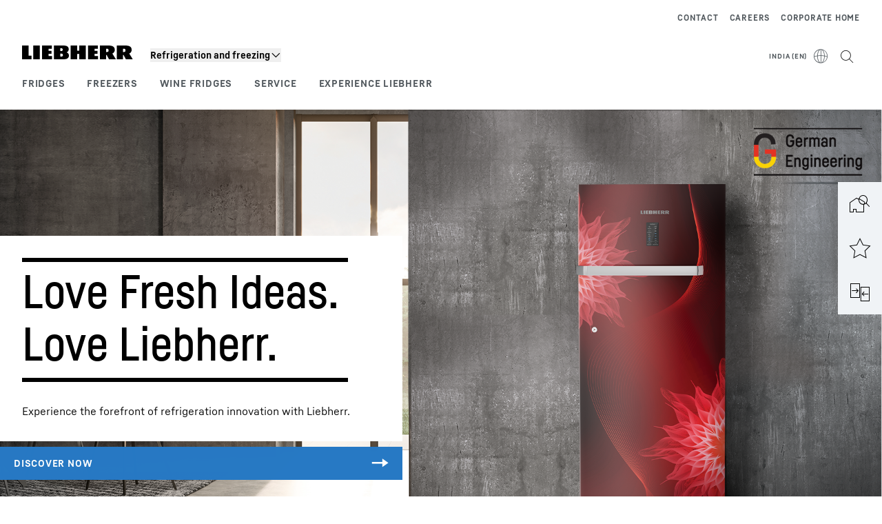

--- FILE ---
content_type: text/html; charset=utf-8
request_url: https://www.liebherr.com/en-in/fridges-freezers/appliances-3031050
body_size: 43969
content:
<!doctype html><html context="corporate" theme="hau" data-theme="hau" lang="en" data-stencil-build="zs5nvncp" hydrated="" class="hydrated"><head><meta charset="utf-8" data-next-head><title data-next-head>Liebherr appliances: Innovation and quality</title><meta name="viewport" content="width=device-width,initial-scale=1" data-next-head><meta name="description" content="Visit our homepage and discover our products, innovations, most popular appliances and current offers."><meta name="keywords" content="Fridge, fridge, chest freezer, freezer, fridge-freezer, commercial appliances, fully integrated fridge"><meta name="og:url" content="https://www.liebherr.com/en-in/fridges-freezers/appliances-3031050"><meta name="twitter:url" content="https://www.liebherr.com/en-in/fridges-freezers/appliances-3031050"><meta name="og:title" content="Liebherr appliances: Innovation and quality"><meta name="twitter:title" content="Liebherr appliances: Innovation and quality"><meta name="og:description" content="Visit our homepage and discover our products, innovations, most popular appliances and current offers."><meta name="twitter:description" content="Visit our homepage and discover our products, innovations, most popular appliances and current offers."><meta name="og:image" content="https://www-assets.liebherr.com/media/bu-media/lhbu-hau/global/_global_hau_social_pictures/home-startseite-liebherr-socialpicture-1200x630.jpg"><meta name="twitter:image" content="https://www-assets.liebherr.com/media/bu-media/lhbu-hau/global/_global_hau_social_pictures/home-startseite-liebherr-socialpicture-1200x630.jpg"><meta name="twitter:card" content="summary_large_image"><style sty-id="sc-patternlib-toast">/*!@*,:after,:before*/*.sc-patternlib-toast,.sc-patternlib-toast:after,.sc-patternlib-toast:before{border-color:var(--color-neutral-steel-200);border-style:solid;border-width:0;box-sizing:border-box}/*!@a*/a.sc-patternlib-toast{color:inherit;text-decoration:inherit}/*!@audio,canvas,embed,iframe,img,object,svg,video*/audio.sc-patternlib-toast,canvas.sc-patternlib-toast,embed.sc-patternlib-toast,iframe.sc-patternlib-toast,img.sc-patternlib-toast,object.sc-patternlib-toast,svg.sc-patternlib-toast,video.sc-patternlib-toast{display:block;vertical-align:middle}/*!@button,input,optgroup,select,textarea*/button.sc-patternlib-toast,input.sc-patternlib-toast,optgroup.sc-patternlib-toast,select.sc-patternlib-toast,textarea.sc-patternlib-toast{font-feature-settings:inherit;color:inherit;font-family:inherit;font-size:100%;font-variation-settings:inherit;font-weight:inherit;letter-spacing:inherit;line-height:inherit;margin:0;padding:0}/*!@blockquote,dd,dl,fieldset,figure,h1,h2,h3,h4,h5,h6,hr,p,pre*/blockquote.sc-patternlib-toast,dd.sc-patternlib-toast,dl.sc-patternlib-toast,fieldset.sc-patternlib-toast,figure.sc-patternlib-toast,h1.sc-patternlib-toast,h2.sc-patternlib-toast,h3.sc-patternlib-toast,h4.sc-patternlib-toast,h5.sc-patternlib-toast,h6.sc-patternlib-toast,hr.sc-patternlib-toast,p.sc-patternlib-toast,pre.sc-patternlib-toast{margin:0}/*!@fieldset,legend*/fieldset.sc-patternlib-toast,legend.sc-patternlib-toast{padding:0}/*!@h1,h2,h3,h4,h5,h6*/h1.sc-patternlib-toast,h2.sc-patternlib-toast,h3.sc-patternlib-toast,h4.sc-patternlib-toast,h5.sc-patternlib-toast,h6.sc-patternlib-toast{font-synthesis-weight:none}/*!@.block*/.block.sc-patternlib-toast{display:block}/*!@:host*/.sc-patternlib-toast-h{display:block}/*!@.static*/.static.sc-patternlib-toast{position:static}/*!@.flex*/.flex.sc-patternlib-toast{display:flex}/*!@.resize*/.resize.sc-patternlib-toast{resize:both}/*!@.uppercase*/.uppercase.sc-patternlib-toast{text-transform:uppercase}/*!@.filter*/.filter.sc-patternlib-toast{filter:var(--tw-blur) var(--tw-brightness) var(--tw-contrast) var(--tw-grayscale) var(--tw-hue-rotate) var(--tw-invert) var(--tw-saturate) var(--tw-sepia) var(--tw-drop-shadow)}/*!@.fixed*/.fixed.sc-patternlib-toast{position:fixed}/*!@.absolute*/.absolute.sc-patternlib-toast{position:absolute}/*!@.invisible*/.invisible.sc-patternlib-toast{visibility:hidden}/*!@.z-\[1500\]*/.z-\[1500\].sc-patternlib-toast{z-index:1500}/*!@.h-full*/.h-full.sc-patternlib-toast{height:100%}/*!@.min-h-\[56px\]*/.min-h-\[56px\].sc-patternlib-toast{min-height:56px}/*!@.w-full*/.w-full.sc-patternlib-toast{width:100%}/*!@.min-w-\[140px\]*/.min-w-\[140px\].sc-patternlib-toast{min-width:140px}/*!@.cursor-default*/.cursor-default.sc-patternlib-toast{cursor:default}/*!@.cursor-pointer*/.cursor-pointer.sc-patternlib-toast{cursor:pointer}/*!@.select-none*/.select-none.sc-patternlib-toast{-webkit-user-select:none;-moz-user-select:none;user-select:none}/*!@.flex-col*/.flex-col.sc-patternlib-toast{flex-direction:column}/*!@.items-center*/.items-center.sc-patternlib-toast{align-items:center}/*!@.justify-end*/.justify-end.sc-patternlib-toast{justify-content:flex-end}/*!@.justify-between*/.justify-between.sc-patternlib-toast{justify-content:space-between}/*!@.gap-x-2*/.gap-x-2.sc-patternlib-toast{-moz-column-gap:var(--spacing-2);column-gap:var(--spacing-2)}/*!@.overflow-hidden*/.overflow-hidden.sc-patternlib-toast{overflow:hidden}/*!@.overflow-ellipsis*/.overflow-ellipsis.sc-patternlib-toast{text-overflow:ellipsis}/*!@.px-\[24px\]*/.px-\[24px\].sc-patternlib-toast{padding-left:24px;padding-right:24px}/*!@.py-\[12px\]*/.py-\[12px\].sc-patternlib-toast{padding-bottom:12px;padding-top:12px}/*!@.py-\[3px\]*/.py-\[3px\].sc-patternlib-toast{padding-bottom:3px;padding-top:3px}/*!@.pl-\[8px\]*/.pl-\[8px\].sc-patternlib-toast{padding-left:8px}/*!@.font-text-bold*/.font-text-bold.sc-patternlib-toast{font-family:var(--copytext-font-family-bold)}/*!@.text-copy-small-uniform*/.text-copy-small-uniform.sc-patternlib-toast{font-size:var(--copytext-font-size-small-noctx);line-height:var(--copytext-line-height-small-noctx)}</style><style sty-id="sc-patternlib-header">/*!@*,:after,:before*/*.sc-patternlib-header,.sc-patternlib-header:after,.sc-patternlib-header:before{border-color:var(--color-neutral-steel-200);border-style:solid;border-width:0;box-sizing:border-box}/*!@a*/a.sc-patternlib-header{color:inherit;text-decoration:inherit}/*!@audio,canvas,embed,iframe,img,object,svg,video*/audio.sc-patternlib-header,canvas.sc-patternlib-header,embed.sc-patternlib-header,iframe.sc-patternlib-header,img.sc-patternlib-header,object.sc-patternlib-header,svg.sc-patternlib-header,video.sc-patternlib-header{display:block;vertical-align:middle}/*!@button,input,optgroup,select,textarea*/button.sc-patternlib-header,input.sc-patternlib-header,optgroup.sc-patternlib-header,select.sc-patternlib-header,textarea.sc-patternlib-header{font-feature-settings:inherit;color:inherit;font-family:inherit;font-size:100%;font-variation-settings:inherit;font-weight:inherit;letter-spacing:inherit;line-height:inherit;margin:0;padding:0}/*!@blockquote,dd,dl,fieldset,figure,h1,h2,h3,h4,h5,h6,hr,p,pre*/blockquote.sc-patternlib-header,dd.sc-patternlib-header,dl.sc-patternlib-header,fieldset.sc-patternlib-header,figure.sc-patternlib-header,h1.sc-patternlib-header,h2.sc-patternlib-header,h3.sc-patternlib-header,h4.sc-patternlib-header,h5.sc-patternlib-header,h6.sc-patternlib-header,hr.sc-patternlib-header,p.sc-patternlib-header,pre.sc-patternlib-header{margin:0}/*!@fieldset,legend*/fieldset.sc-patternlib-header,legend.sc-patternlib-header{padding:0}/*!@h1,h2,h3,h4,h5,h6*/h1.sc-patternlib-header,h2.sc-patternlib-header,h3.sc-patternlib-header,h4.sc-patternlib-header,h5.sc-patternlib-header,h6.sc-patternlib-header{font-synthesis-weight:none}/*!@.visible*/.visible.sc-patternlib-header{visibility:visible}/*!@.static*/.static.sc-patternlib-header{position:static}/*!@.fixed*/.fixed.sc-patternlib-header{position:fixed}/*!@.absolute*/.absolute.sc-patternlib-header{position:absolute}/*!@.relative*/.relative.sc-patternlib-header{position:relative}/*!@.block*/.block.sc-patternlib-header{display:block}/*!@.flex*/.flex.sc-patternlib-header{display:flex}/*!@.grid*/.grid.sc-patternlib-header{display:grid}/*!@.hidden*/.hidden.sc-patternlib-header{display:none}/*!@.transform*/.transform.sc-patternlib-header{transform:translate(var(--tw-translate-x),var(--tw-translate-y)) rotate(var(--tw-rotate)) skewX(var(--tw-skew-x)) skewY(var(--tw-skew-y)) scaleX(var(--tw-scale-x)) scaleY(var(--tw-scale-y))}/*!@.flex-wrap*/.flex-wrap.sc-patternlib-header{flex-wrap:wrap}/*!@.outline*/.outline.sc-patternlib-header{outline-style:solid}/*!@.transition*/.transition.sc-patternlib-header{transition-duration:.15s;transition-property:color,background-color,border-color,text-decoration-color,fill,stroke,opacity,box-shadow,transform,filter,-webkit-backdrop-filter;transition-property:color,background-color,border-color,text-decoration-color,fill,stroke,opacity,box-shadow,transform,filter,backdrop-filter;transition-property:color,background-color,border-color,text-decoration-color,fill,stroke,opacity,box-shadow,transform,filter,backdrop-filter,-webkit-backdrop-filter;transition-timing-function:cubic-bezier(.4,0,.2,1)}/*!@:host*/.sc-patternlib-header-h{display:block}/*!@.mobile-wrapper*/.mobile-wrapper.sc-patternlib-header{background-color:var(--color-white);display:grid;grid-template-areas:"logo service-top burger" "namespace namespace namespace" "main main main" "mobileLayer mobileLayer mobileLayer";grid-template-columns:150px calc(100% - 199px) 49px;position:relative;width:100%}/*!@.mobile-wrapper.mobile-menu-open*/.mobile-wrapper.mobile-menu-open.sc-patternlib-header{align-content:flex-start}/*!@.mobile-wrapper.mobile-menu-open .mobile-layer .meta-wrapper*/.mobile-wrapper.mobile-menu-open.sc-patternlib-header .mobile-layer.sc-patternlib-header .meta-wrapper.sc-patternlib-header{display:block}/*!@.logo-wrapper*/.logo-wrapper.sc-patternlib-header{align-items:flex-end;display:flex;grid-area:logo;height:40px;padding-left:20px}/*!@.logo-wrapper:only-child*/.logo-wrapper.sc-patternlib-header:only-child{padding-bottom:0}/*!@.service-top-wrapper*/.service-top-wrapper.sc-patternlib-header{grid-area:service-top;height:40px;justify-self:end}/*!@.service-bottom-wrapper*/.service-bottom-wrapper.sc-patternlib-header{grid-area:service-bottom;height:var(--spacing-0);overflow:hidden}/*!@.is-mobile .service-bottom-wrapper*/.is-mobile.sc-patternlib-header .service-bottom-wrapper.sc-patternlib-header{height:auto;overflow:auto}/*!@.mobile-layer .service-bottom-wrapper*/.mobile-layer.sc-patternlib-header .service-bottom-wrapper.sc-patternlib-header{border-color:var(--color-steel-200);border-style:solid;border-top-width:1px;display:block;padding-top:23px}/*!@::slotted(.service-navigation-bottom)*/.sc-patternlib-header-s>.service-navigation-bottom{color:var(--color-neutral-steel-800);display:flex;flex-wrap:wrap;padding-left:14px;padding-right:14px}/*!@.namespace-wrapper*/.namespace-wrapper.sc-patternlib-header{grid-area:namespace;height:27px;padding-left:20px}/*!@.main-wrapper*/.main-wrapper.sc-patternlib-header{grid-area:main;opacity:1;overflow:hidden;position:relative;transition:transform .2s ease-in,height .2s ease-in,left .2s ease-in,opacity 0s ease-in .2s}/*!@.main-wrapper--hidden*/.main-wrapper--hidden.sc-patternlib-header{display:none}/*!@.mobile-menu-open .main-wrapper*/.mobile-menu-open.sc-patternlib-header .main-wrapper.sc-patternlib-header{opacity:1;transition:transform .2s ease-in,left .2s ease-in,opacity 0s ease-in 0s}/*!@.show-level-2 .main-wrapper,.show-level-3 .main-wrapper*/.show-level-2.sc-patternlib-header .main-wrapper.sc-patternlib-header,.show-level-3.sc-patternlib-header .main-wrapper.sc-patternlib-header{transform:translateX(-100%)}/*!@.header-wrapper*/.header-wrapper.sc-patternlib-header{align-items:center;background-color:var(--color-white);display:flex;min-height:48px;overflow-x:clip;padding-top:2px;position:relative;width:100%}/*!@.flyout*/.flyout.sc-patternlib-header{grid-area:main;left:var(--spacing-0);opacity:0;position:absolute;top:var(--spacing-0);transform:translateX(50%);transition:transform .2s ease-in,left .2s ease-in;width:200%}/*!@.mobile-menu-open .flyout*/.mobile-menu-open.sc-patternlib-header .flyout.sc-patternlib-header{opacity:1}/*!@.show-level-2 .flyout*/.show-level-2.sc-patternlib-header .flyout.sc-patternlib-header{transform:translateX(0)}/*!@.show-level-3 .flyout*/.show-level-3.sc-patternlib-header .flyout.sc-patternlib-header{transform:translateX(-50%)}/*!@.meta-wrapper*/.meta-wrapper.sc-patternlib-header{display:none;grid-area:meta;height:var(--spacing-0);overflow:hidden;padding-bottom:15px}/*!@.is-mobile .meta-wrapper*/.is-mobile.sc-patternlib-header .meta-wrapper.sc-patternlib-header{height:auto;overflow:auto}/*!@.burger-menu*/.burger-menu.sc-patternlib-header{align-items:center;background-color:transparent;display:flex;grid-area:burger;height:40px;justify-content:center;padding-left:10px;padding-right:15px;padding-top:4px}/*!@.burger-menu .menu-button*/.burger-menu.sc-patternlib-header .menu-button.sc-patternlib-header{align-items:center;background-image:none;border-style:none;cursor:pointer;display:flex;height:24px;outline:2px solid transparent;outline-offset:2px;padding:var(--spacing-0);position:relative;width:24px}/*!@.burger-menu .menu-button .menu-icon-checkbox*/.burger-menu.sc-patternlib-header .menu-button.sc-patternlib-header .menu-icon-checkbox.sc-patternlib-header{-webkit-touch-callout:none;cursor:pointer;display:block;height:100%;opacity:0;position:absolute;width:100%;z-index:2}/*!@.burger-menu .menu-button div*/.burger-menu.sc-patternlib-header .menu-button.sc-patternlib-header div.sc-patternlib-header{bottom:var(--spacing-0);height:12px;left:var(--spacing-0);margin:auto;position:relative;right:var(--spacing-0);top:var(--spacing-0);top:2px;width:18px}/*!@.burger-menu .menu-button span*/.burger-menu.sc-patternlib-header .menu-button.sc-patternlib-header span.sc-patternlib-header{background-color:var(--bar-bg,#000);border-radius:0;display:block;height:1px;position:absolute;transition:all .2s cubic-bezier(.1,.82,.76,.965);width:100%}/*!@.burger-menu .menu-button span:first-of-type*/.burger-menu.sc-patternlib-header .menu-button.sc-patternlib-header span.sc-patternlib-header:first-of-type{top:0}/*!@.burger-menu .menu-button span:last-of-type*/.burger-menu.sc-patternlib-header .menu-button.sc-patternlib-header span.sc-patternlib-header:last-of-type{bottom:0}/*!@.mobile-menu-open .menu-button:hover .menu-icon-checkbox+div span*/.mobile-menu-open.sc-patternlib-header .menu-button.sc-patternlib-header:hover .menu-icon-checkbox.sc-patternlib-header+div.sc-patternlib-header span.sc-patternlib-header{width:22px}/*!@.mobile-menu-open .menu-button .menu-icon-checkbox+div span:first-of-type*/.mobile-menu-open.sc-patternlib-header .menu-button.sc-patternlib-header .menu-icon-checkbox.sc-patternlib-header+div.sc-patternlib-header span.sc-patternlib-header:first-of-type{top:6px;transform:rotate(45deg)}/*!@.mobile-menu-open .menu-button .menu-icon-checkbox+div span:last-of-type*/.mobile-menu-open.sc-patternlib-header .menu-button.sc-patternlib-header .menu-icon-checkbox.sc-patternlib-header+div.sc-patternlib-header span.sc-patternlib-header:last-of-type{bottom:5px;transform:rotate(-45deg)}/*!@.portal-wrapper*/.portal-wrapper.sc-patternlib-header{height:27px;padding-bottom:11px}/*!@.partner-wrapper*/.partner-wrapper.sc-patternlib-header{height:27px;padding-bottom:9px}/*!@.liebherr-logo*/.liebherr-logo.sc-patternlib-header{height:16px;margin-bottom:9px;min-width:128px}/*!@.partner-logo*/.partner-logo.sc-patternlib-header{height:18px}/*!@.service-navigation-top*/.service-navigation-top.sc-patternlib-header{align-items:center;display:flex;font-size:var(--copytext-font-size-smaller);padding-top:4px}/*!@.bu-navigation*/.bu-navigation.sc-patternlib-header{display:none;left:var(--spacing-0);position:absolute;top:var(--spacing-0)}/*!@::slotted(a)*/.sc-patternlib-header-s>a{color:var(--color-black);text-decoration-line:none}/*!@::slotted(a:hover)*/.sc-patternlib-header-s>a:hover{color:var(--color-steel-600)}/*!@.mobile-layer*/.mobile-layer.sc-patternlib-header{background-color:var(--color-white);bottom:var(--spacing-0);grid-area:mobileLayer;left:150%;min-height:calc(100% - 68px);overflow:hidden;padding-bottom:23px;position:fixed;top:68px;transition:left .2s ease-in,width 0s linear .2s;width:var(--spacing-0)}/*!@.mobile-menu-open .mobile-layer*/.mobile-menu-open.sc-patternlib-header .mobile-layer.sc-patternlib-header{left:var(--spacing-0);overflow-y:auto;position:fixed;top:68px;transition:left .2s ease-in,width 0s linear 0s;width:100%}/*!@.product-segments-wrapper*/.product-segments-wrapper.sc-patternlib-header{height:var(--spacing-0);overflow:hidden;padding-top:15px}/*!@.is-mobile .product-segments-wrapper*/.is-mobile.sc-patternlib-header .product-segments-wrapper.sc-patternlib-header{height:auto;overflow:auto}/*!@.product-segments-wrapper ::slotted(a)*/.product-segments-wrapper .sc-patternlib-header-s>a{align-items:center;color:var(--color-black);display:flex;flex-direction:row;font-size:var(--copytext-font-size-smaller);justify-content:space-between;letter-spacing:var(--letter-spacing-basic);line-height:var(--copytext-line-height-small);outline:2px solid transparent;outline-offset:2px;padding-left:20px;padding-right:14px;padding-top:12px}/*!@.backdrop*/.backdrop.sc-patternlib-header{bottom:var(--spacing-0);display:none;left:var(--spacing-0);opacity:0;position:fixed;right:var(--spacing-0);top:var(--spacing-0);transition:opacity .15s linear;width:var(--spacing-0);z-index:-10}/*!@.backdrop.show-backdrop*/.backdrop.show-backdrop.sc-patternlib-header{opacity:1;width:auto}@media (min-width:768px){/*!@.mobile-wrapper*/.mobile-wrapper.sc-patternlib-header{grid-template-columns:150px calc(100% - 204px) 54px}/*!@.mobile-wrapper:has(.logo-wrapper:only-child)*/.mobile-wrapper.sc-patternlib-header:has(.logo-wrapper:only-child){align-content:center;align-items:center;display:flex;height:72px;padding-bottom:0}/*!@.mobile-wrapper:has(.logo-wrapper:only-child) .logo-wrapper:only-child*/.mobile-wrapper.sc-patternlib-header:has(.logo-wrapper:only-child) .logo-wrapper.sc-patternlib-header:only-child{align-items:center}/*!@.service-top-wrapper*/.service-top-wrapper.sc-patternlib-header{height:44px;padding-top:7px}/*!@.main-wrapper*/.main-wrapper.sc-patternlib-header{opacity:0}/*!@.header-wrapper*/.header-wrapper.sc-patternlib-header{min-height:72px}/*!@.burger-menu*/.burger-menu.sc-patternlib-header{height:44px;padding-left:15px;padding-top:12px}/*!@.burger-menu .menu-button*/.burger-menu.sc-patternlib-header .menu-button.sc-patternlib-header{height:32px;width:32px}/*!@.burger-menu .menu-button div*/.burger-menu.sc-patternlib-header .menu-button.sc-patternlib-header div.sc-patternlib-header{height:16px;top:4px;width:24px}/*!@.mobile-menu-open .menu-button .menu-icon-checkbox+div span:first-of-type*/.mobile-menu-open.sc-patternlib-header .menu-button.sc-patternlib-header .menu-icon-checkbox.sc-patternlib-header+div.sc-patternlib-header span.sc-patternlib-header:first-of-type{top:7px}/*!@.mobile-menu-open .menu-button .menu-icon-checkbox+div span:last-of-type*/.mobile-menu-open.sc-patternlib-header .menu-button.sc-patternlib-header .menu-icon-checkbox.sc-patternlib-header+div.sc-patternlib-header span.sc-patternlib-header:last-of-type{bottom:8px}/*!@.liebherr-logo*/.liebherr-logo.sc-patternlib-header{margin-bottom:3px}/*!@.service-navigation-top*/.service-navigation-top.sc-patternlib-header{font-size:var(--copytext-font-size-small)}/*!@.mobile-layer*/.mobile-layer.sc-patternlib-header{min-height:calc(100% - 72px);top:72px}/*!@.mobile-menu-open .mobile-layer*/.mobile-menu-open.sc-patternlib-header .mobile-layer.sc-patternlib-header{top:72px}}@media (min-width:992px){/*!@.mobile-wrapper*/.mobile-wrapper.sc-patternlib-header{align-items:center;grid-template-areas:"meta meta meta meta" "logo namespace service-bottom service-top" "main main main main";grid-template-columns:auto 1fr 1fr auto;overflow:visible;padding-bottom:17px;position:static;row-gap:0}/*!@.logo-wrapper*/.logo-wrapper.sc-patternlib-header{height:auto;padding-bottom:6px;padding-left:var(--spacing-0)}/*!@.service-top-wrapper*/.service-top-wrapper.sc-patternlib-header{height:auto;padding-top:0}/*!@.service-bottom-wrapper*/.service-bottom-wrapper.sc-patternlib-header{height:auto;overflow:auto;padding-top:3px}/*!@.mobile-layer .service-bottom-wrapper*/.mobile-layer.sc-patternlib-header .service-bottom-wrapper.sc-patternlib-header{border-width:0;display:flex;justify-content:flex-end;padding-top:var(--spacing-0)}/*!@::slotted(.service-navigation-bottom)*/.sc-patternlib-header-s>.service-navigation-bottom{padding-left:var(--spacing-0);padding-right:var(--spacing-0)}/*!@.namespace-wrapper*/.namespace-wrapper.sc-patternlib-header{padding-bottom:0;padding-left:var(--spacing-0);padding-top:3px}/*!@.main-wrapper*/.main-wrapper.sc-patternlib-header{display:block;height:auto!important;left:var(--spacing-0);opacity:1;overflow:visible;padding-top:5px}/*!@.show-level-2 .main-wrapper,.show-level-3 .main-wrapper*/.show-level-2.sc-patternlib-header .main-wrapper.sc-patternlib-header,.show-level-3.sc-patternlib-header .main-wrapper.sc-patternlib-header{transform:none}/*!@.header-wrapper*/.header-wrapper.sc-patternlib-header{display:block;overflow-x:visible;padding-top:var(--spacing-0)}/*!@.flyout*/.flyout.sc-patternlib-header{grid-area:unset;left:var(--spacing-0);opacity:1;position:absolute;right:var(--spacing-0);top:100%;width:100%}/*!@.flyout,.show-level-2 .flyout,.show-level-3 .flyout*/.flyout.sc-patternlib-header,.show-level-2.sc-patternlib-header .flyout.sc-patternlib-header,.show-level-3.sc-patternlib-header .flyout.sc-patternlib-header{transform:none}/*!@.meta-wrapper*/.meta-wrapper.sc-patternlib-header{display:block;height:auto;overflow:auto;padding-bottom:4px;padding-top:14px;text-align:right}/*!@.burger-menu*/.burger-menu.sc-patternlib-header{display:none}/*!@.portal-wrapper*/.portal-wrapper.sc-patternlib-header{margin-bottom:var(--spacing-0);padding-bottom:8px;padding-left:17px}/*!@.partner-wrapper*/.partner-wrapper.sc-patternlib-header{align-items:center;border-color:var(--color-steel-200);border-left-width:2px;bottom:18px;display:flex;height:46px;margin-left:24px;margin-top:var(--spacing-0);padding-bottom:var(--spacing-0);padding-left:24px;position:relative}/*!@.liebherr-logo*/.liebherr-logo.sc-patternlib-header{height:20px}/*!@.partner-logo*/.partner-logo.sc-patternlib-header{align-items:center;display:flex;height:25px}/*!@.service-navigation-top*/.service-navigation-top.sc-patternlib-header{font-size:var(--copytext-font-size-extra-small)}/*!@.bu-navigation*/.bu-navigation.sc-patternlib-header{display:block;width:100%}/*!@.bu-navigation ::slotted(*)*/.bu-navigation .sc-patternlib-header-s>*{position:relative;z-index:20}/*!@.mobile-layer*/.mobile-layer.sc-patternlib-header{top:var(--spacing-0)}/*!@.mobile-layer,.product-segments-wrapper*/.mobile-layer.sc-patternlib-header,.product-segments-wrapper.sc-patternlib-header{display:none;transition:none}/*!@.product-segments-wrapper ::slotted(a)*/.product-segments-wrapper .sc-patternlib-header-s>a{display:none}/*!@.backdrop*/.backdrop.sc-patternlib-header{display:block}/*!@.main-navigation-content*/.main-navigation-content.sc-patternlib-header{position:relative;z-index:10}}@media (max-width:992px){/*!@.main-navigation-content*/.main-navigation-content.sc-patternlib-header{width:100vw}}</style><style sty-id="sc-patternlib-headline">/*!@*,:after,:before*/*.sc-patternlib-headline,.sc-patternlib-headline:after,.sc-patternlib-headline:before{border-color:var(--color-neutral-steel-200);border-style:solid;border-width:0;box-sizing:border-box}/*!@a*/a.sc-patternlib-headline{color:inherit;text-decoration:inherit}/*!@audio,canvas,embed,iframe,img,object,svg,video*/audio.sc-patternlib-headline,canvas.sc-patternlib-headline,embed.sc-patternlib-headline,iframe.sc-patternlib-headline,img.sc-patternlib-headline,object.sc-patternlib-headline,svg.sc-patternlib-headline,video.sc-patternlib-headline{display:block;vertical-align:middle}/*!@button,input,optgroup,select,textarea*/button.sc-patternlib-headline,input.sc-patternlib-headline,optgroup.sc-patternlib-headline,select.sc-patternlib-headline,textarea.sc-patternlib-headline{font-feature-settings:inherit;color:inherit;font-family:inherit;font-size:100%;font-variation-settings:inherit;font-weight:inherit;letter-spacing:inherit;line-height:inherit;margin:0;padding:0}/*!@blockquote,dd,dl,fieldset,figure,h1,h2,h3,h4,h5,h6,hr,p,pre*/blockquote.sc-patternlib-headline,dd.sc-patternlib-headline,dl.sc-patternlib-headline,fieldset.sc-patternlib-headline,figure.sc-patternlib-headline,h1.sc-patternlib-headline,h2.sc-patternlib-headline,h3.sc-patternlib-headline,h4.sc-patternlib-headline,h5.sc-patternlib-headline,h6.sc-patternlib-headline,hr.sc-patternlib-headline,p.sc-patternlib-headline,pre.sc-patternlib-headline{margin:0}/*!@fieldset,legend*/fieldset.sc-patternlib-headline,legend.sc-patternlib-headline{padding:0}/*!@h1,h2,h3,h4,h5,h6*/h1.sc-patternlib-headline,h2.sc-patternlib-headline,h3.sc-patternlib-headline,h4.sc-patternlib-headline,h5.sc-patternlib-headline,h6.sc-patternlib-headline{font-synthesis-weight:none}/*!@.block*/.block.sc-patternlib-headline{display:block}/*!@.hidden*/.hidden.sc-patternlib-headline{display:none}/*!@.transform*/.transform.sc-patternlib-headline{transform:translate(var(--tw-translate-x),var(--tw-translate-y)) rotate(var(--tw-rotate)) skewX(var(--tw-skew-x)) skewY(var(--tw-skew-y)) scaleX(var(--tw-scale-x)) scaleY(var(--tw-scale-y))}@keyframes scaleSeparator{0%{transform:scaleX(0)}to{transform:scale(1)}}@keyframes scaleBox{0%{transform:scaleY(0)}to{transform:scale(1)}}@keyframes fadeIn{0%{opacity:0}to{opacity:1}}@keyframes textFadeIn{0%{opacity:0;transform:translateY(20px)}to{opacity:1;transform:translate(0)}}@keyframes slideFadeIn{0%{opacity:0;transform:translateX(5%)}to{opacity:1;transform:translateX(0)}}/*!@:host*/.sc-patternlib-headline-h{font-synthesis-weight:none;display:block}/*!@::slotted(.h1),::slotted(h1)*/.sc-patternlib-headline-s>.h1,.sc-patternlib-headline-s>h1{display:inline-block;font-size:var(--h1-font-size)!important;line-height:var(--h1-line-height)!important;margin:0;overflow-wrap:break-word;padding:0}/*!@::slotted(.h2),::slotted(h2)*/.sc-patternlib-headline-s>.h2,.sc-patternlib-headline-s>h2{display:inline-block;font-size:var(--h2-font-size)!important;line-height:var(--h2-line-height)!important;margin:0;overflow-wrap:break-word;padding:0}/*!@::slotted(.h3),::slotted(h3)*/.sc-patternlib-headline-s>.h3,.sc-patternlib-headline-s>h3{display:inline-block;font-size:var(--h3-font-size)!important;line-height:var(--h3-line-height)!important;margin:0;overflow-wrap:break-word;padding:0}/*!@::slotted(.h4),::slotted(h4)*/.sc-patternlib-headline-s>.h4,.sc-patternlib-headline-s>h4{display:inline-block;font-size:var(--h4-font-size)!important;line-height:var(--h4-line-height)!important;margin:0;overflow-wrap:break-word;padding:0}/*!@::slotted(.h5),::slotted(h5)*/.sc-patternlib-headline-s>.h5,.sc-patternlib-headline-s>h5{display:inline-block;font-size:var(--h5-font-size)!important;line-height:var(--h5-line-height)!important;margin:0;overflow-wrap:break-word;padding:0}/*!@::slotted(.h6),::slotted(h6)*/.sc-patternlib-headline-s>.h6,.sc-patternlib-headline-s>h6{display:inline-block;font-size:var(--h6-font-size)!important;line-height:var(--h6-line-height)!important;margin:0;overflow-wrap:break-word;padding:0}/*!@::slotted(.display-1)*/.sc-patternlib-headline-s>.display-1{display:inline-block;font-size:var(--display1-font-size)!important;line-height:var(--display1-line-height)!important;margin:0;overflow-wrap:break-word;padding:0}/*!@::slotted(.display-2)*/.sc-patternlib-headline-s>.display-2{display:inline-block;font-size:var(--display2-font-size)!important;line-height:var(--display2-line-height)!important;margin:0;overflow-wrap:break-word;padding:0}/*!@.clamp-line*/.clamp-line.sc-patternlib-headline{-webkit-box-orient:vertical;display:-webkit-box;overflow:hidden}/*!@.headline-container*/.headline-container.sc-patternlib-headline{display:inline-block;font-family:var(--headline-font-family);overflow:hidden}/*!@.headline-container.white-font*/.headline-container.white-font.sc-patternlib-headline{color:var(--color-white)}/*!@.headline-container .card-separator*/.headline-container.sc-patternlib-headline .card-separator.sc-patternlib-headline{background-color:var(--color-black)}/*!@.headline-container .card-separator.white*/.headline-container.sc-patternlib-headline .card-separator.white.sc-patternlib-headline{background-color:var(--color-white)}/*!@.headline-container.none .card-separator*/.headline-container.none.sc-patternlib-headline .card-separator.sc-patternlib-headline{background-color:transparent}/*!@.headline-container .display-1*/.headline-container.sc-patternlib-headline .display-1.sc-patternlib-headline{display:inline-block;font-size:var(--display1-font-size);line-height:var(--display1-line-height);margin:0;overflow-wrap:break-word;padding:0}/*!@.headline-container.display-1 .card-separator-top*/.headline-container.display-1.sc-patternlib-headline .card-separator-top.sc-patternlib-headline{height:var(--seperator-height-display1);margin-bottom:var(--margin-bottom-display1);width:var(--headline-width)}/*!@.headline-container.display-1 .card-separator-bottom*/.headline-container.display-1.sc-patternlib-headline .card-separator-bottom.sc-patternlib-headline{height:var(--seperator-height-display1);margin-top:var(--margin-top-display1);width:var(--headline-width)}/*!@.headline-container.display-1 .card-separator-bottom-only*/.headline-container.display-1.sc-patternlib-headline .card-separator-bottom-only.sc-patternlib-headline{height:var(--seperator-height-display1);margin-top:var(--margin-top-display1)!important;width:var(--seperator-width-display1)}/*!@.headline-container .display-2*/.headline-container.sc-patternlib-headline .display-2.sc-patternlib-headline{display:inline-block;font-size:var(--display2-font-size);line-height:var(--display2-line-height);margin:0;overflow-wrap:break-word;padding:0}/*!@.headline-container.display-2 .card-separator-top*/.headline-container.display-2.sc-patternlib-headline .card-separator-top.sc-patternlib-headline{height:var(--seperator-height-display2);margin-bottom:var(--margin-bottom-display2);width:var(--headline-width)}/*!@.headline-container.display-2 .card-separator-bottom*/.headline-container.display-2.sc-patternlib-headline .card-separator-bottom.sc-patternlib-headline{height:var(--seperator-height-display2);margin-top:var(--margin-top-display2);width:var(--headline-width)}/*!@.headline-container.display-2 .card-separator-bottom-only*/.headline-container.display-2.sc-patternlib-headline .card-separator-bottom-only.sc-patternlib-headline{height:var(--seperator-height-display2);margin-top:var(--margin-top-display2)!important;width:var(--seperator-width-display2)}/*!@.headline-container h1*/.headline-container.sc-patternlib-headline h1.sc-patternlib-headline{display:inline-block;font-size:var(--h1-font-size);line-height:var(--h1-line-height);margin:0;overflow-wrap:break-word;padding:0}/*!@.headline-container.h1 .card-separator-top*/.headline-container.h1.sc-patternlib-headline .card-separator-top.sc-patternlib-headline{height:var(--seperator-height-h1);margin-bottom:var(--margin-bottom-h1);width:var(--headline-width)}/*!@.headline-container.h1 .card-separator-bottom*/.headline-container.h1.sc-patternlib-headline .card-separator-bottom.sc-patternlib-headline{height:var(--seperator-height-h1);margin-top:var(--margin-top-h1);width:var(--headline-width)}/*!@.headline-container.h1 .card-separator-bottom-only*/.headline-container.h1.sc-patternlib-headline .card-separator-bottom-only.sc-patternlib-headline{height:var(--seperator-height-h1);margin-top:var(--margin-top-h1)!important;width:var(--seperator-width-h1)}/*!@.headline-container h2*/.headline-container.sc-patternlib-headline h2.sc-patternlib-headline{display:inline-block;font-size:var(--h2-font-size);line-height:var(--h2-line-height);margin:0;overflow-wrap:break-word;padding:0}/*!@.headline-container.h2 .card-separator-top*/.headline-container.h2.sc-patternlib-headline .card-separator-top.sc-patternlib-headline{height:var(--seperator-height-h2);margin-bottom:var(--margin-bottom-h2);width:var(--headline-width)}/*!@.headline-container.h2 .card-separator-bottom*/.headline-container.h2.sc-patternlib-headline .card-separator-bottom.sc-patternlib-headline{height:var(--seperator-height-h2);margin-top:var(--margin-top-h2);width:var(--headline-width)}/*!@.headline-container.h2 .card-separator-bottom-only*/.headline-container.h2.sc-patternlib-headline .card-separator-bottom-only.sc-patternlib-headline{height:var(--seperator-height-h2);margin-top:var(--margin-top-h2)!important;width:var(--seperator-width-h2)}/*!@.headline-container h3*/.headline-container.sc-patternlib-headline h3.sc-patternlib-headline{display:inline-block;font-size:var(--h3-font-size);line-height:var(--h3-line-height);margin:0;overflow-wrap:break-word;padding:0}/*!@.headline-container.h3 .card-separator-top*/.headline-container.h3.sc-patternlib-headline .card-separator-top.sc-patternlib-headline{height:var(--seperator-height-h3);margin-bottom:var(--margin-bottom-h3);width:var(--headline-width)}/*!@.headline-container.h3 .card-separator-bottom*/.headline-container.h3.sc-patternlib-headline .card-separator-bottom.sc-patternlib-headline{height:var(--seperator-height-h3);margin-top:var(--margin-top-h3);width:var(--headline-width)}/*!@.headline-container.h3 .card-separator-bottom-only*/.headline-container.h3.sc-patternlib-headline .card-separator-bottom-only.sc-patternlib-headline{height:var(--seperator-height-h3);margin-top:var(--margin-top-h3)!important;width:var(--seperator-width-h3)}/*!@.headline-container h4*/.headline-container.sc-patternlib-headline h4.sc-patternlib-headline{display:inline-block;font-size:var(--h4-font-size);line-height:var(--h4-line-height);margin:0;overflow-wrap:break-word;padding:0}/*!@.headline-container.h4 .card-separator-top*/.headline-container.h4.sc-patternlib-headline .card-separator-top.sc-patternlib-headline{height:var(--seperator-height-h4);margin-bottom:var(--margin-bottom-h4);width:var(--headline-width)}/*!@.headline-container.h4 .card-separator-bottom*/.headline-container.h4.sc-patternlib-headline .card-separator-bottom.sc-patternlib-headline{height:var(--seperator-height-h4);margin-top:var(--margin-top-h4);width:var(--headline-width)}/*!@.headline-container.h4 .card-separator-bottom-only*/.headline-container.h4.sc-patternlib-headline .card-separator-bottom-only.sc-patternlib-headline{height:var(--seperator-height-h4);margin-top:var(--margin-top-h4)!important;width:var(--seperator-width-h4)}/*!@.headline-container h5*/.headline-container.sc-patternlib-headline h5.sc-patternlib-headline{display:inline-block;font-size:var(--h5-font-size);line-height:var(--h5-line-height);margin:0;overflow-wrap:break-word;padding:0}/*!@.headline-container.h5 .card-separator-top*/.headline-container.h5.sc-patternlib-headline .card-separator-top.sc-patternlib-headline{height:var(--seperator-height-h5);margin-bottom:var(--margin-bottom-h5);width:var(--headline-width)}/*!@.headline-container.h5 .card-separator-bottom*/.headline-container.h5.sc-patternlib-headline .card-separator-bottom.sc-patternlib-headline{height:var(--seperator-height-h5);margin-top:var(--margin-top-h5);width:var(--headline-width)}/*!@.headline-container.h5 .card-separator-bottom-only*/.headline-container.h5.sc-patternlib-headline .card-separator-bottom-only.sc-patternlib-headline{height:var(--seperator-height-h5);margin-top:var(--margin-top-h5)!important;width:var(--seperator-width-h5)}/*!@.headline-container h6*/.headline-container.sc-patternlib-headline h6.sc-patternlib-headline{display:inline-block;font-size:var(--h6-font-size);line-height:var(--h6-line-height);margin:0;overflow-wrap:break-word;padding:0}/*!@.headline-container.h6 .card-separator-top*/.headline-container.h6.sc-patternlib-headline .card-separator-top.sc-patternlib-headline{height:var(--seperator-height-h6);margin-bottom:var(--margin-bottom-h6);width:var(--headline-width)}/*!@.headline-container.h6 .card-separator-bottom*/.headline-container.h6.sc-patternlib-headline .card-separator-bottom.sc-patternlib-headline{height:var(--seperator-height-h6);margin-top:var(--margin-top-h6);width:var(--headline-width)}/*!@.headline-container.h6 .card-separator-bottom-only*/.headline-container.h6.sc-patternlib-headline .card-separator-bottom-only.sc-patternlib-headline{height:var(--seperator-height-h6);margin-top:var(--margin-top-h6)!important;width:var(--seperator-width-h6)}/*!@.headline-container.later*/.headline-container.later.sc-patternlib-headline{opacity:0}/*!@.headline-container.later .card-separator*/.headline-container.later.sc-patternlib-headline .card-separator.sc-patternlib-headline{transform:scaleX(0)}/*!@.headline-container.now*/.headline-container.now.sc-patternlib-headline{animation-delay:0s;animation-duration:1.5s;animation-fill-mode:backwards;animation-name:fadeIn}/*!@.headline-container.now.hero,.headline-container.now.hero .card-separator*/.headline-container.now.hero.sc-patternlib-headline,.headline-container.now.hero.sc-patternlib-headline .card-separator.sc-patternlib-headline{animation-delay:1s}/*!@.headline-container.now .card-separator*/.headline-container.now.sc-patternlib-headline .card-separator.sc-patternlib-headline{animation-delay:0s;animation-duration:2s;animation-fill-mode:backwards;animation-name:scaleSeparator;animation-timing-function:ease-out;background-color:var(--color-black);transform-origin:left}/*!@.headline-container.now .card-separator.white*/.headline-container.now.sc-patternlib-headline .card-separator.white.sc-patternlib-headline{background-color:var(--color-white)}/*!@.white-font*/.white-font.sc-patternlib-headline{color:#fff!important}/*!@.static*/.static.sc-patternlib-headline{position:static}/*!@.inline*/.inline.sc-patternlib-headline{display:inline}/*!@.resize*/.resize.sc-patternlib-headline{resize:both}</style><style sty-id="sc-patternlib-button">/*!@*,:after,:before*/*.sc-patternlib-button,.sc-patternlib-button:after,.sc-patternlib-button:before{border-color:var(--color-neutral-steel-200);border-style:solid;border-width:0;box-sizing:border-box}/*!@a*/a.sc-patternlib-button{color:inherit;text-decoration:inherit}/*!@audio,canvas,embed,iframe,img,object,svg,video*/audio.sc-patternlib-button,canvas.sc-patternlib-button,embed.sc-patternlib-button,iframe.sc-patternlib-button,img.sc-patternlib-button,object.sc-patternlib-button,svg.sc-patternlib-button,video.sc-patternlib-button{display:block;vertical-align:middle}/*!@button,input,optgroup,select,textarea*/button.sc-patternlib-button,input.sc-patternlib-button,optgroup.sc-patternlib-button,select.sc-patternlib-button,textarea.sc-patternlib-button{font-feature-settings:inherit;color:inherit;font-family:inherit;font-size:100%;font-variation-settings:inherit;font-weight:inherit;letter-spacing:inherit;line-height:inherit;margin:0;padding:0}/*!@blockquote,dd,dl,fieldset,figure,h1,h2,h3,h4,h5,h6,hr,p,pre*/blockquote.sc-patternlib-button,dd.sc-patternlib-button,dl.sc-patternlib-button,fieldset.sc-patternlib-button,figure.sc-patternlib-button,h1.sc-patternlib-button,h2.sc-patternlib-button,h3.sc-patternlib-button,h4.sc-patternlib-button,h5.sc-patternlib-button,h6.sc-patternlib-button,hr.sc-patternlib-button,p.sc-patternlib-button,pre.sc-patternlib-button{margin:0}/*!@fieldset,legend*/fieldset.sc-patternlib-button,legend.sc-patternlib-button{padding:0}/*!@h1,h2,h3,h4,h5,h6*/h1.sc-patternlib-button,h2.sc-patternlib-button,h3.sc-patternlib-button,h4.sc-patternlib-button,h5.sc-patternlib-button,h6.sc-patternlib-button{font-synthesis-weight:none}/*!@.collapse*/.collapse.sc-patternlib-button{visibility:collapse}/*!@.absolute*/.absolute.sc-patternlib-button{position:absolute}/*!@.relative*/.relative.sc-patternlib-button{position:relative}/*!@.block*/.block.sc-patternlib-button{display:block}/*!@.hidden*/.hidden.sc-patternlib-button{display:none}/*!@.border-collapse*/.border-collapse.sc-patternlib-button{border-collapse:collapse}/*!@.border*/.border.sc-patternlib-button{border-width:1px}/*!@.uppercase*/.uppercase.sc-patternlib-button{text-transform:uppercase}/*!@.outline*/.outline.sc-patternlib-button{outline-style:solid}/*!@:host*/.sc-patternlib-button-h{all:unset;background-color:transparent;border-collapse:collapse;border-radius:0;border-spacing:0;box-sizing:border-box;color:inherit;font-family:inherit;font-family:var(--ppl-font-family-text-bold);font-size:100%;font-size:var(--ppl-font-size-copy-smaller);letter-spacing:.78px;line-height:1.5;line-height:var(--ppl-line-heigh-copy-smaller);line-height:24px;list-style:none;margin:0;min-width:0;padding:0;quotes:none;text-decoration:none;vertical-align:baseline}/*!@.button*/.button.sc-patternlib-button{--button-size:48px;box-sizing:border-box;cursor:pointer;display:inline-flex;min-height:var(--button-size);min-width:var(--button-size);outline:none;padding:0 19px;position:relative;width:100%}/*!@.button.M*/.button.M.sc-patternlib-button{--button-size:40px}/*!@.button.S*/.button.S.sc-patternlib-button{--button-size:32px}/*!@.button.giant*/.button.giant.sc-patternlib-button{--button-size:76px}/*!@.button.M.icon-only,.button.S.icon-only*/.button.M.icon-only.sc-patternlib-button,.button.S.icon-only.sc-patternlib-button{padding-left:7px!important;padding-right:7px!important}/*!@.button.has-icon.icon-left*/.button.has-icon.icon-left.sc-patternlib-button{padding-right:23px}/*!@.button.L:not(.has-icon)*/.button.L.sc-patternlib-button:not(.has-icon){padding-left:35px;padding-right:35px}/*!@.button.L.icon-only*/.button.L.icon-only.sc-patternlib-button{padding-left:11px!important;padding-right:11px!important}/*!@.button.giant.icon-only*/.button.giant.icon-only.sc-patternlib-button{padding-left:15px!important;padding-right:15px!important}/*!@.button.icon-only*/.button.icon-only.sc-patternlib-button{justify-content:center;letter-spacing:0}/*!@.button.primary*/.button.primary.sc-patternlib-button{fill:var(--button-text-primary);background-color:var(--button-surface-primary);border:1px solid var(--button-stroke-primary);color:var(--button-text-primary)}/*!@.button.primary:not(.no-states).hovered*/.button.primary.sc-patternlib-button:not(.no-states).hovered{fill:var(--button-text-primary-hover);background-color:var(--button-surface-primary-hover);border:1px solid var(--button-stroke-primary-hover);color:var(--button-text-primary-hover)}/*!@.button.primary:not(.no-states):active:not(:disabled)*/.button.primary.sc-patternlib-button:not(.no-states):active:not(:disabled){fill:var(--button-text-primary-active);background-color:var(--button-surface-primary-active);border:1px solid var(--button-stroke-primary-active);color:var(--button-text-primary-active)}/*!@.button.primary:disabled,.button.primary[aria-disabled=true]*/.button.primary.sc-patternlib-button:disabled,.button.primary[aria-disabled=true].sc-patternlib-button{fill:var(--button-text-primary-disabled);background-color:var(--button-surface-primary-disabled);border:1px solid var(--button-stroke-primary-disabled);color:var(--button-text-primary-disabled);cursor:not-allowed}/*!@.button.primary:focus*/.button.primary.sc-patternlib-button:focus{outline:none}/*!@.button.primary.focus-keyboard-style,.button.primary:focus-visible*/.button.primary.focus-keyboard-style.sc-patternlib-button,.button.primary.sc-patternlib-button:focus-visible{outline:2px solid var(--button-stroke-primary-focus);outline-offset:3px}/*!@.button.primary.focus-keyboard-style.focusgap-theme-color,.button.primary:focus-visible.focusgap-theme-color*/.button.primary.focus-keyboard-style.focusgap-theme-color.sc-patternlib-button,.button.primary.sc-patternlib-button:focus-visible.focusgap-theme-color{box-shadow:0 0 0 3px var(--button-stroke-primary-focusgap),0 0 0 5px var(--button-stroke-primary-focus);outline:none}/*!@.button.primary.focus-keyboard-style.focus-border-inside,.button.primary:focus-visible.focus-border-inside*/.button.primary.focus-keyboard-style.focus-border-inside.sc-patternlib-button,.button.primary.sc-patternlib-button:focus-visible.focus-border-inside{outline-offset:-2px}/*!@.button.primary .loading-indicator-animator*/.button.primary.sc-patternlib-button .loading-indicator-animator.sc-patternlib-button{background-color:var(--button-loading-primary)}/*!@.button.primary-inverted*/.button.primary-inverted.sc-patternlib-button{fill:var(--button-text-primary-inverted);background-color:var(--button-surface-primary-inverted);border:1px solid var(--button-stroke-primary-inverted);color:var(--button-text-primary-inverted)}/*!@.button.primary-inverted:not(.no-states).hovered*/.button.primary-inverted.sc-patternlib-button:not(.no-states).hovered{fill:var(--button-text-primary-inverted-hover);background-color:var(--button-surface-primary-inverted-hover);border:1px solid var(--button-stroke-primary-inverted-hover);color:var(--button-text-primary-inverted-hover)}/*!@.button.primary-inverted:not(.no-states):active:not(:disabled)*/.button.primary-inverted.sc-patternlib-button:not(.no-states):active:not(:disabled){fill:var(--button-text-primary-inverted-active);background-color:var(--button-surface-primary-inverted-active);border:1px solid var(--button-stroke-primary-inverted-active);color:var(--button-text-primary-inverted-active)}/*!@.button.primary-inverted:disabled,.button.primary-inverted[aria-disabled=true]*/.button.primary-inverted.sc-patternlib-button:disabled,.button.primary-inverted[aria-disabled=true].sc-patternlib-button{fill:var(--button-text-primary-inverted-disabled);background-color:var(--button-surface-primary-inverted-disabled);border:1px solid var(--button-stroke-primary-inverted-disabled);color:var(--button-text-primary-inverted-disabled);cursor:not-allowed}/*!@.button.primary-inverted:focus*/.button.primary-inverted.sc-patternlib-button:focus{outline:none}/*!@.button.primary-inverted.focus-keyboard-style,.button.primary-inverted:focus-visible*/.button.primary-inverted.focus-keyboard-style.sc-patternlib-button,.button.primary-inverted.sc-patternlib-button:focus-visible{outline:2px solid var(--button-stroke-primary-inverted-focus);outline-offset:3px}/*!@.button.primary-inverted.focus-keyboard-style.focusgap-theme-color,.button.primary-inverted:focus-visible.focusgap-theme-color*/.button.primary-inverted.focus-keyboard-style.focusgap-theme-color.sc-patternlib-button,.button.primary-inverted.sc-patternlib-button:focus-visible.focusgap-theme-color{box-shadow:0 0 0 3px var(--button-stroke-primary-inverted-focusgap),0 0 0 5px var(--button-stroke-primary-inverted-focus);outline:none}/*!@.button.primary-inverted.focus-keyboard-style.focus-border-inside,.button.primary-inverted:focus-visible.focus-border-inside*/.button.primary-inverted.focus-keyboard-style.focus-border-inside.sc-patternlib-button,.button.primary-inverted.sc-patternlib-button:focus-visible.focus-border-inside{outline-offset:-2px}/*!@.button.primary-inverted .loading-indicator-animator*/.button.primary-inverted.sc-patternlib-button .loading-indicator-animator.sc-patternlib-button{background-color:var(--button-loading-primary-inverted)}/*!@.button.secondary*/.button.secondary.sc-patternlib-button{fill:var(--button-text-secondary);background-color:var(--button-surface-secondary);border:1px solid var(--button-stroke-secondary);color:var(--button-text-secondary)}/*!@.button.secondary:not(.no-states).hovered*/.button.secondary.sc-patternlib-button:not(.no-states).hovered{fill:var(--button-text-secondary-hover);background-color:var(--button-surface-secondary-hover);border:1px solid var(--button-stroke-secondary-hover);color:var(--button-text-secondary-hover)}/*!@.button.secondary:not(.no-states):active:not(:disabled)*/.button.secondary.sc-patternlib-button:not(.no-states):active:not(:disabled){fill:var(--button-text-secondary-active);background-color:var(--button-surface-secondary-active);border:1px solid var(--button-stroke-secondary-active);color:var(--button-text-secondary-active)}/*!@.button.secondary:disabled,.button.secondary[aria-disabled=true]*/.button.secondary.sc-patternlib-button:disabled,.button.secondary[aria-disabled=true].sc-patternlib-button{fill:var(--button-text-secondary-disabled);background-color:var(--button-surface-secondary-disabled);border:1px solid var(--button-stroke-secondary-disabled);color:var(--button-text-secondary-disabled);cursor:not-allowed}/*!@.button.secondary:focus*/.button.secondary.sc-patternlib-button:focus{outline:none}/*!@.button.secondary.focus-keyboard-style,.button.secondary:focus-visible*/.button.secondary.focus-keyboard-style.sc-patternlib-button,.button.secondary.sc-patternlib-button:focus-visible{outline:2px solid var(--button-stroke-secondary-focus);outline-offset:3px}/*!@.button.secondary.focus-keyboard-style.focusgap-theme-color,.button.secondary:focus-visible.focusgap-theme-color*/.button.secondary.focus-keyboard-style.focusgap-theme-color.sc-patternlib-button,.button.secondary.sc-patternlib-button:focus-visible.focusgap-theme-color{box-shadow:0 0 0 3px var(--button-stroke-secondary-focusgap),0 0 0 5px var(--button-stroke-secondary-focus);outline:none}/*!@.button.secondary.focus-keyboard-style.focus-border-inside,.button.secondary:focus-visible.focus-border-inside*/.button.secondary.focus-keyboard-style.focus-border-inside.sc-patternlib-button,.button.secondary.sc-patternlib-button:focus-visible.focus-border-inside{outline-offset:-2px}/*!@.button.secondary .loading-indicator-animator*/.button.secondary.sc-patternlib-button .loading-indicator-animator.sc-patternlib-button{background-color:var(--button-loading-secondary)}/*!@.button.secondary-inverted*/.button.secondary-inverted.sc-patternlib-button{fill:var(--button-text-secondary-inverted);background-color:var(--button-surface-secondary-inverted);border:1px solid var(--button-stroke-secondary-inverted);color:var(--button-text-secondary-inverted)}/*!@.button.secondary-inverted:not(.no-states).hovered*/.button.secondary-inverted.sc-patternlib-button:not(.no-states).hovered{fill:var(--button-text-secondary-inverted-hover);background-color:var(--button-surface-secondary-inverted-hover);border:1px solid var(--button-stroke-secondary-inverted-hover);color:var(--button-text-secondary-inverted-hover)}/*!@.button.secondary-inverted:not(.no-states):active:not(:disabled)*/.button.secondary-inverted.sc-patternlib-button:not(.no-states):active:not(:disabled){fill:var(--button-text-secondary-inverted-active);background-color:var(--button-surface-secondary-inverted-active);border:1px solid var(--button-stroke-secondary-inverted-active);color:var(--button-text-secondary-inverted-active)}/*!@.button.secondary-inverted:disabled,.button.secondary-inverted[aria-disabled=true]*/.button.secondary-inverted.sc-patternlib-button:disabled,.button.secondary-inverted[aria-disabled=true].sc-patternlib-button{fill:var(--button-text-secondary-inverted-disabled);background-color:var(--button-surface-secondary-inverted-disabled);border:1px solid var(--button-stroke-secondary-inverted-disabled);color:var(--button-text-secondary-inverted-disabled);cursor:not-allowed}/*!@.button.secondary-inverted:focus*/.button.secondary-inverted.sc-patternlib-button:focus{outline:none}/*!@.button.secondary-inverted.focus-keyboard-style,.button.secondary-inverted:focus-visible*/.button.secondary-inverted.focus-keyboard-style.sc-patternlib-button,.button.secondary-inverted.sc-patternlib-button:focus-visible{outline:2px solid var(--button-stroke-secondary-inverted-focus);outline-offset:3px}/*!@.button.secondary-inverted.focus-keyboard-style.focusgap-theme-color,.button.secondary-inverted:focus-visible.focusgap-theme-color*/.button.secondary-inverted.focus-keyboard-style.focusgap-theme-color.sc-patternlib-button,.button.secondary-inverted.sc-patternlib-button:focus-visible.focusgap-theme-color{box-shadow:0 0 0 3px var(--button-stroke-secondary-inverted-focusgap),0 0 0 5px var(--button-stroke-secondary-inverted-focus);outline:none}/*!@.button.secondary-inverted.focus-keyboard-style.focus-border-inside,.button.secondary-inverted:focus-visible.focus-border-inside*/.button.secondary-inverted.focus-keyboard-style.focus-border-inside.sc-patternlib-button,.button.secondary-inverted.sc-patternlib-button:focus-visible.focus-border-inside{outline-offset:-2px}/*!@.button.secondary-inverted .loading-indicator-animator*/.button.secondary-inverted.sc-patternlib-button .loading-indicator-animator.sc-patternlib-button{background-color:var(--button-loading-secondary-inverted)}/*!@.button.warning*/.button.warning.sc-patternlib-button{fill:var(--button-text-warning);background-color:var(--button-surface-warning);border:1px solid var(--button-stroke-warning);color:var(--button-text-warning)}/*!@.button.warning:not(.no-states).hovered*/.button.warning.sc-patternlib-button:not(.no-states).hovered{fill:var(--button-text-warning-hover);background-color:var(--button-surface-warning-hover);border:1px solid var(--button-stroke-warning-hover);color:var(--button-text-warning-hover)}/*!@.button.warning:not(.no-states):active:not(:disabled)*/.button.warning.sc-patternlib-button:not(.no-states):active:not(:disabled){fill:var(--button-text-warning-active);background-color:var(--button-surface-warning-active);border:1px solid var(--button-stroke-warning-active);color:var(--button-text-warning-active)}/*!@.button.warning:disabled,.button.warning[aria-disabled=true]*/.button.warning.sc-patternlib-button:disabled,.button.warning[aria-disabled=true].sc-patternlib-button{fill:var(--button-text-warning-disabled);background-color:var(--button-surface-warning-disabled);border:1px solid var(--button-stroke-warning-disabled);color:var(--button-text-warning-disabled);cursor:not-allowed}/*!@.button.warning:focus*/.button.warning.sc-patternlib-button:focus{outline:none}/*!@.button.warning.focus-keyboard-style,.button.warning:focus-visible*/.button.warning.focus-keyboard-style.sc-patternlib-button,.button.warning.sc-patternlib-button:focus-visible{outline:2px solid var(--button-stroke-warning-focus);outline-offset:3px}/*!@.button.warning.focus-keyboard-style.focusgap-theme-color,.button.warning:focus-visible.focusgap-theme-color*/.button.warning.focus-keyboard-style.focusgap-theme-color.sc-patternlib-button,.button.warning.sc-patternlib-button:focus-visible.focusgap-theme-color{box-shadow:0 0 0 3px var(--button-stroke-warning-focusgap),0 0 0 5px var(--button-stroke-warning-focus);outline:none}/*!@.button.warning.focus-keyboard-style.focus-border-inside,.button.warning:focus-visible.focus-border-inside*/.button.warning.focus-keyboard-style.focus-border-inside.sc-patternlib-button,.button.warning.sc-patternlib-button:focus-visible.focus-border-inside{outline-offset:-2px}/*!@.button.warning .loading-indicator-animator*/.button.warning.sc-patternlib-button .loading-indicator-animator.sc-patternlib-button{background-color:var(--button-loading-warning)}/*!@.button.danger*/.button.danger.sc-patternlib-button{fill:var(--button-text-danger);background-color:var(--button-surface-danger);border:1px solid var(--button-stroke-danger);color:var(--button-text-danger)}/*!@.button.danger:not(.no-states).hovered*/.button.danger.sc-patternlib-button:not(.no-states).hovered{fill:var(--button-text-danger-hover);background-color:var(--button-surface-danger-hover);border:1px solid var(--button-stroke-danger-hover);color:var(--button-text-danger-hover)}/*!@.button.danger:not(.no-states):active:not(:disabled)*/.button.danger.sc-patternlib-button:not(.no-states):active:not(:disabled){fill:var(--button-text-danger-active);background-color:var(--button-surface-danger-active);border:1px solid var(--button-stroke-danger-active);color:var(--button-text-danger-active)}/*!@.button.danger:disabled,.button.danger[aria-disabled=true]*/.button.danger.sc-patternlib-button:disabled,.button.danger[aria-disabled=true].sc-patternlib-button{fill:var(--button-text-danger-disabled);background-color:var(--button-surface-danger-disabled);border:1px solid var(--button-stroke-danger-disabled);color:var(--button-text-danger-disabled);cursor:not-allowed}/*!@.button.danger:focus*/.button.danger.sc-patternlib-button:focus{outline:none}/*!@.button.danger.focus-keyboard-style,.button.danger:focus-visible*/.button.danger.focus-keyboard-style.sc-patternlib-button,.button.danger.sc-patternlib-button:focus-visible{outline:2px solid var(--button-stroke-danger-focus);outline-offset:3px}/*!@.button.danger.focus-keyboard-style.focusgap-theme-color,.button.danger:focus-visible.focusgap-theme-color*/.button.danger.focus-keyboard-style.focusgap-theme-color.sc-patternlib-button,.button.danger.sc-patternlib-button:focus-visible.focusgap-theme-color{box-shadow:0 0 0 3px var(--button-stroke-danger-focusgap),0 0 0 5px var(--button-stroke-danger-focus);outline:none}/*!@.button.danger.focus-keyboard-style.focus-border-inside,.button.danger:focus-visible.focus-border-inside*/.button.danger.focus-keyboard-style.focus-border-inside.sc-patternlib-button,.button.danger.sc-patternlib-button:focus-visible.focus-border-inside{outline-offset:-2px}/*!@.button.danger .loading-indicator-animator*/.button.danger.sc-patternlib-button .loading-indicator-animator.sc-patternlib-button{background-color:var(--button-loading-danger)}/*!@.button.no-states*/.button.no-states.sc-patternlib-button{cursor:default}/*!@.button .label*/.button.sc-patternlib-button .label.sc-patternlib-button{padding:0;text-decoration:none;text-transform:uppercase}/*!@a.button*/a.button.sc-patternlib-button{color:inherit}/*!@a.button,a.button:hover*/a.button.sc-patternlib-button,a.button.sc-patternlib-button:hover{text-decoration:none}/*!@a.button[aria-disabled=true]*/a.button[aria-disabled=true].sc-patternlib-button{cursor:not-allowed}/*!@.loading-indicator-wrapper*/.loading-indicator-wrapper.sc-patternlib-button{bottom:-1px;display:block;height:3px;left:-1px;position:absolute;width:calc(100% + 2px)}/*!@.loading-indicator-inner*/.loading-indicator-inner.sc-patternlib-button{height:3px;left:0;overflow:hidden;position:absolute;width:100%}/*!@.loading-indicator-animator*/.loading-indicator-animator.sc-patternlib-button{animation:indeterminate 1.5s ease-out infinite;background-color:var(--button-color-loading);height:100%;position:absolute}@keyframes indeterminate{0%{left:-100%;width:50%}to{left:100%;width:50%}}@media (hover:hover){/*!@.button.primary:not(.no-states):hover:not(:active,:disabled)*/.button.primary.sc-patternlib-button:not(.no-states):hover:not(:active,.sc-patternlib-button:disabled){fill:var(--button-text-primary-hover);background-color:var(--button-surface-primary-hover);border:1px solid var(--button-stroke-primary-hover);color:var(--button-text-primary-hover)}/*!@.button.primary-inverted:not(.no-states):hover:not(:active,:disabled)*/.button.primary-inverted.sc-patternlib-button:not(.no-states):hover:not(:active,.sc-patternlib-button:disabled){fill:var(--button-text-primary-inverted-hover);background-color:var(--button-surface-primary-inverted-hover);border:1px solid var(--button-stroke-primary-inverted-hover);color:var(--button-text-primary-inverted-hover)}/*!@.button.secondary:not(.no-states):hover:not(:active,:disabled)*/.button.secondary.sc-patternlib-button:not(.no-states):hover:not(:active,.sc-patternlib-button:disabled){fill:var(--button-text-secondary-hover);background-color:var(--button-surface-secondary-hover);border:1px solid var(--button-stroke-secondary-hover);color:var(--button-text-secondary-hover)}/*!@.button.secondary-inverted:not(.no-states):hover:not(:active,:disabled)*/.button.secondary-inverted.sc-patternlib-button:not(.no-states):hover:not(:active,.sc-patternlib-button:disabled){fill:var(--button-text-secondary-inverted-hover);background-color:var(--button-surface-secondary-inverted-hover);border:1px solid var(--button-stroke-secondary-inverted-hover);color:var(--button-text-secondary-inverted-hover)}/*!@.button.warning:not(.no-states):hover:not(:active,:disabled)*/.button.warning.sc-patternlib-button:not(.no-states):hover:not(:active,.sc-patternlib-button:disabled){fill:var(--button-text-warning-hover);background-color:var(--button-surface-warning-hover);border:1px solid var(--button-stroke-warning-hover);color:var(--button-text-warning-hover)}/*!@.button.danger:not(.no-states):hover:not(:active,:disabled)*/.button.danger.sc-patternlib-button:not(.no-states):hover:not(:active,.sc-patternlib-button:disabled){fill:var(--button-text-danger-hover);background-color:var(--button-surface-danger-hover);border:1px solid var(--button-stroke-danger-hover);color:var(--button-text-danger-hover)}}/*!@.static*/.static.sc-patternlib-button{position:static}/*!@.col-span-3*/.col-span-3.sc-patternlib-button{grid-column:span 3/span 3}/*!@.my-2*/.my-2.sc-patternlib-button{margin-bottom:var(--spacing-2);margin-top:var(--spacing-2)}/*!@.mt-1*/.mt-1.sc-patternlib-button{margin-top:var(--spacing-1)}/*!@.mb-3*/.mb-3.sc-patternlib-button{margin-bottom:var(--spacing-3)}/*!@.mb-2*/.mb-2.sc-patternlib-button{margin-bottom:var(--spacing-2)}/*!@.mt-0*/.mt-0.sc-patternlib-button{margin-top:var(--spacing-0)}/*!@.mt-6*/.mt-6.sc-patternlib-button{margin-top:var(--spacing-6)}/*!@.mr-3*/.mr-3.sc-patternlib-button{margin-right:var(--spacing-3)}/*!@.ml-3*/.ml-3.sc-patternlib-button{margin-left:var(--spacing-3)}/*!@.box-border*/.box-border.sc-patternlib-button{box-sizing:border-box}/*!@.inline-block*/.inline-block.sc-patternlib-button{display:inline-block}/*!@.flex*/.flex.sc-patternlib-button{display:flex}/*!@.grid*/.grid.sc-patternlib-button{display:grid}/*!@.h-\[24px\]*/.h-\[24px\].sc-patternlib-button{height:24px}/*!@.w-full*/.w-full.sc-patternlib-button{width:100%}/*!@.w-\[24px\]*/.w-\[24px\].sc-patternlib-button{width:24px}/*!@.cursor-pointer*/.cursor-pointer.sc-patternlib-button{cursor:pointer}/*!@.grid-cols-4*/.grid-cols-4.sc-patternlib-button{grid-template-columns:repeat(4,minmax(0,1fr))}/*!@.flex-row*/.flex-row.sc-patternlib-button{flex-direction:row}/*!@.flex-col*/.flex-col.sc-patternlib-button{flex-direction:column}/*!@.items-start*/.items-start.sc-patternlib-button{align-items:flex-start}/*!@.items-center*/.items-center.sc-patternlib-button{align-items:center}/*!@.justify-start*/.justify-start.sc-patternlib-button{justify-content:flex-start}/*!@.justify-end*/.justify-end.sc-patternlib-button{justify-content:flex-end}/*!@.justify-center*/.justify-center.sc-patternlib-button{justify-content:center}/*!@.overflow-hidden*/.overflow-hidden.sc-patternlib-button{overflow:hidden}/*!@.rounded-full*/.rounded-full.sc-patternlib-button{border-radius:9999px}/*!@.border-2*/.border-2.sc-patternlib-button{border-width:2px}/*!@.border-0*/.border-0.sc-patternlib-button{border-width:0}/*!@.border-b*/.border-b.sc-patternlib-button{border-bottom-width:1px}/*!@.border-solid*/.border-solid.sc-patternlib-button{border-style:solid}/*!@.border-dashed*/.border-dashed.sc-patternlib-button{border-style:dashed}/*!@.border-black*/.border-black.sc-patternlib-button{border-color:var(--color-black)}/*!@.border-warning*/.border-warning.sc-patternlib-button{border-color:var(--color-functional-warning)}/*!@.border-success*/.border-success.sc-patternlib-button{border-color:var(--color-functional-success)}/*!@.border-gray-300*/.border-gray-300.sc-patternlib-button{border-color:var(--color-neutral-steel-300)}/*!@.bg-white*/.bg-white.sc-patternlib-button{background-color:var(--color-white)}/*!@.bg-success*/.bg-success.sc-patternlib-button{background-color:var(--color-functional-success)}/*!@.bg-warning*/.bg-warning.sc-patternlib-button{background-color:var(--color-functional-warning)}/*!@.py-2*/.py-2.sc-patternlib-button{padding-bottom:var(--spacing-2);padding-top:var(--spacing-2)}/*!@.text-left*/.text-left.sc-patternlib-button{text-align:left}/*!@.text-right*/.text-right.sc-patternlib-button{text-align:right}/*!@.font-text-bold*/.font-text-bold.sc-patternlib-button{font-family:var(--copytext-font-family-bold)}/*!@.text-additional-info*/.text-additional-info.sc-patternlib-button{font-size:var(--form-size-additional-info-text)}/*!@.text-copy-small*/.text-copy-small.sc-patternlib-button{font-size:var(--copytext-font-size-small)}/*!@.text-copy-smaller*/.text-copy-smaller.sc-patternlib-button{font-size:var(--copytext-font-size-smaller)}/*!@.text-h4*/.text-h4.sc-patternlib-button{font-size:var(--corporate-h4-font-size);line-height:var(--corporate-h4-line-height)}/*!@.text-copy*/.text-copy.sc-patternlib-button{font-size:var(--copytext-font-size)}/*!@.font-normal*/.font-normal.sc-patternlib-button{font-weight:400}/*!@.not-italic*/.not-italic.sc-patternlib-button{font-style:normal}/*!@.leading-4*/.leading-4.sc-patternlib-button{line-height:1rem}/*!@.text-gray-800*/.text-gray-800.sc-patternlib-button{color:var(--color-neutral-steel-800)}/*!@.text-warning*/.text-warning.sc-patternlib-button{color:var(--color-functional-warning)}/*!@.text-black*/.text-black.sc-patternlib-button{color:var(--color-black)}/*!@.text-gray-500*/.text-gray-500.sc-patternlib-button{color:var(--color-neutral-steel-500)}/*!@.text-white*/.text-white.sc-patternlib-button{color:var(--color-white)}/*!@.filter*/.filter.sc-patternlib-button{filter:var(--tw-blur) var(--tw-brightness) var(--tw-contrast) var(--tw-grayscale) var(--tw-hue-rotate) var(--tw-invert) var(--tw-saturate) var(--tw-sepia) var(--tw-drop-shadow)}/*!@.justify-between*/.justify-between.sc-patternlib-button{justify-content:space-between}/*!@.p-0*/.p-0.sc-patternlib-button{padding:var(--spacing-0)}/*!@.px-0*/.px-0.sc-patternlib-button{padding-left:var(--spacing-0);padding-right:var(--spacing-0)}/*!@.pr-4*/.pr-4.sc-patternlib-button{padding-right:var(--spacing-4)}/*!@.pl-4*/.pl-4.sc-patternlib-button{padding-left:var(--spacing-4)}/*!@.pl-5*/.pl-5.sc-patternlib-button{padding-left:var(--spacing-5)}/*!@.text-center*/.text-center.sc-patternlib-button{text-align:center}/*!@.transition*/.transition.sc-patternlib-button{transition-duration:.15s;transition-property:color,background-color,border-color,text-decoration-color,fill,stroke,opacity,box-shadow,transform,filter,-webkit-backdrop-filter;transition-property:color,background-color,border-color,text-decoration-color,fill,stroke,opacity,box-shadow,transform,filter,backdrop-filter;transition-property:color,background-color,border-color,text-decoration-color,fill,stroke,opacity,box-shadow,transform,filter,backdrop-filter,-webkit-backdrop-filter;transition-timing-function:cubic-bezier(.4,0,.2,1)}/*!@.visible*/.visible.sc-patternlib-button{visibility:visible}/*!@.invisible*/.invisible.sc-patternlib-button{visibility:hidden}/*!@.right-4*/.right-4.sc-patternlib-button{right:var(--spacing-4)}/*!@.right-\[80px\]*/.right-\[80px\].sc-patternlib-button{right:80px}/*!@.select-none*/.select-none.sc-patternlib-button{-webkit-user-select:none;-moz-user-select:none;user-select:none}/*!@.gap-4*/.gap-4.sc-patternlib-button{gap:var(--spacing-4)}/*!@.\!pr-\[42px\]*/.\!pr-\[42px\].sc-patternlib-button{padding-right:42px!important}/*!@.\!pr-\[84px\]*/.\!pr-\[84px\].sc-patternlib-button{padding-right:84px!important}/*!@.blur*/.blur.sc-patternlib-button{--tw-blur:blur(8px);filter:var(--tw-blur) var(--tw-brightness) var(--tw-contrast) var(--tw-grayscale) var(--tw-hue-rotate) var(--tw-invert) var(--tw-saturate) var(--tw-sepia) var(--tw-drop-shadow)}/*!@.mt-\[8px\]*/.mt-\[8px\].sc-patternlib-button{margin-top:8px}/*!@.resize*/.resize.sc-patternlib-button{resize:both}/*!@.blur,.filter*/.blur.sc-patternlib-button,.filter.sc-patternlib-button{filter:var(--tw-blur) var(--tw-brightness) var(--tw-contrast) var(--tw-grayscale) var(--tw-hue-rotate) var(--tw-invert) var(--tw-saturate) var(--tw-sepia) var(--tw-drop-shadow)}/*!@.\!filter*/.\!filter.sc-patternlib-button{filter:var(--tw-blur) var(--tw-brightness) var(--tw-contrast) var(--tw-grayscale) var(--tw-hue-rotate) var(--tw-invert) var(--tw-saturate) var(--tw-sepia) var(--tw-drop-shadow)!important}/*!@.inline*/.inline.sc-patternlib-button{display:inline}/*!@.fixed*/.fixed.sc-patternlib-button{position:fixed}/*!@.sticky*/.sticky.sc-patternlib-button{position:sticky}/*!@.mt-\[20px\]*/.mt-\[20px\].sc-patternlib-button{margin-top:20px}/*!@.ml-\[224px\]*/.ml-\[224px\].sc-patternlib-button{margin-left:224px}/*!@.ml-\[24px\]*/.ml-\[24px\].sc-patternlib-button{margin-left:24px}/*!@.h-full*/.h-full.sc-patternlib-button{height:100%}/*!@.h-\[20px\]*/.h-\[20px\].sc-patternlib-button{height:20px}/*!@.h-\[72px\]*/.h-\[72px\].sc-patternlib-button{height:72px}/*!@.h-\[15px\]*/.h-\[15px\].sc-patternlib-button{height:15px}/*!@.min-h-\[48px\]*/.min-h-\[48px\].sc-patternlib-button{min-height:48px}/*!@.w-\[121px\]*/.w-\[121px\].sc-patternlib-button{width:121px}/*!@.min-w-\[121px\]*/.min-w-\[121px\].sc-patternlib-button{min-width:121px}/*!@.max-w-full*/.max-w-full.sc-patternlib-button{max-width:100%}/*!@.transform*/.transform.sc-patternlib-button{transform:translate(var(--tw-translate-x),var(--tw-translate-y)) rotate(var(--tw-rotate)) skewX(var(--tw-skew-x)) skewY(var(--tw-skew-y)) scaleX(var(--tw-scale-x)) scaleY(var(--tw-scale-y))}/*!@.overflow-auto*/.overflow-auto.sc-patternlib-button{overflow:auto}/*!@.border-t*/.border-t.sc-patternlib-button{border-top-width:1px}/*!@.p-\[24px\]*/.p-\[24px\].sc-patternlib-button{padding:24px}/*!@.px-\[16px\]*/.px-\[16px\].sc-patternlib-button{padding-left:16px;padding-right:16px}/*!@.py-\[20px\]*/.py-\[20px\].sc-patternlib-button{padding-bottom:20px;padding-top:20px}/*!@.px-\[24px\]*/.px-\[24px\].sc-patternlib-button{padding-left:24px;padding-right:24px}/*!@.pl-\[120px\]*/.pl-\[120px\].sc-patternlib-button{padding-left:120px}/*!@.pr-\[100px\]*/.pr-\[100px\].sc-patternlib-button{padding-right:100px}/*!@.pb-\[96px\]*/.pb-\[96px\].sc-patternlib-button{padding-bottom:96px}/*!@.pr-\[14px\]*/.pr-\[14px\].sc-patternlib-button{padding-right:14px}/*!@.pb-\[12px\]*/.pb-\[12px\].sc-patternlib-button{padding-bottom:12px}/*!@.pr-\[32px\]*/.pr-\[32px\].sc-patternlib-button{padding-right:32px}/*!@.shadow-basic*/.shadow-basic.sc-patternlib-button{--tw-shadow:var(--shadow-elevation-basic);--tw-shadow-colored:var(--shadow-elevation-basic);box-shadow:var(--tw-ring-offset-shadow,0 0 #0000),var(--tw-ring-shadow,0 0 #0000),var(--tw-shadow)}@media (min-width:768px){/*!@.tablet\:h-\[72px\]*/.tablet\:h-\[72px\].sc-patternlib-button{height:72px}/*!@.tablet\:h-\[20px\]*/.tablet\:h-\[20px\].sc-patternlib-button{height:20px}/*!@.tablet\:w-\[162px\]*/.tablet\:w-\[162px\].sc-patternlib-button{width:162px}/*!@.tablet\:min-w-\[162px\]*/.tablet\:min-w-\[162px\].sc-patternlib-button{min-width:162px}}@media (min-width:1280px){/*!@.desktop\:block*/.desktop\:block.sc-patternlib-button{display:block}/*!@.desktop\:h-\[80px\]*/.desktop\:h-\[80px\].sc-patternlib-button{height:80px}/*!@.desktop\:min-w-\[162px\]*/.desktop\:min-w-\[162px\].sc-patternlib-button{min-width:162px}}/*!@.mb-\[16px\]*/.mb-\[16px\].sc-patternlib-button{margin-bottom:16px}/*!@.mb-\[8px\]*/.mb-\[8px\].sc-patternlib-button{margin-bottom:8px}/*!@.ml-\[20px\]*/.ml-\[20px\].sc-patternlib-button{margin-left:20px}/*!@.mt-\[16px\]*/.mt-\[16px\].sc-patternlib-button{margin-top:16px}/*!@.mb-6*/.mb-6.sc-patternlib-button{margin-bottom:var(--spacing-6)}/*!@.h-\[360px\]*/.h-\[360px\].sc-patternlib-button{height:360px}/*!@.flex-wrap*/.flex-wrap.sc-patternlib-button{flex-wrap:wrap}/*!@.gap-x-\[24px\]*/.gap-x-\[24px\].sc-patternlib-button{-moz-column-gap:24px;column-gap:24px}/*!@.border-t-\[1px\]*/.border-t-\[1px\].sc-patternlib-button{border-top-width:1px}@media (min-width:576px){/*!@.sm\:mx-0*/.sm\:mx-0.sc-patternlib-button{margin-left:var(--spacing-0);margin-right:var(--spacing-0)}}@media (min-width:768px){/*!@.tablet\:mx-\[20px\]*/.tablet\:mx-\[20px\].sc-patternlib-button{margin-left:20px;margin-right:20px}/*!@.tablet\:ml-0*/.tablet\:ml-0.sc-patternlib-button{margin-left:var(--spacing-0)}}@media (min-width:1280px){/*!@.desktop\:mx-0*/.desktop\:mx-0.sc-patternlib-button{margin-right:var(--spacing-0)}/*!@.desktop\:ml-0,.desktop\:mx-0*/.desktop\:ml-0.sc-patternlib-button,.desktop\:mx-0.sc-patternlib-button{margin-left:var(--spacing-0)}}/*!@.mb-1*/.mb-1.sc-patternlib-button{margin-bottom:var(--spacing-1)}/*!@.flex-1*/.flex-1.sc-patternlib-button{flex:1 1 0%}/*!@.self-end*/.self-end.sc-patternlib-button{align-self:flex-end}/*!@.font-head*/.font-head.sc-patternlib-button{font-family:var(--headline-font-family)}/*!@.hover\:bg-gray-100:hover*/.hover\:bg-gray-100.sc-patternlib-button:hover{background-color:var(--color-neutral-steel-100)}/*!@.h-\[445px\]*/.h-\[445px\].sc-patternlib-button{height:445px}</style><style sty-id="sc-patternlib-link-v2">/*!@*,:after,:before*/*.sc-patternlib-link-v2,.sc-patternlib-link-v2:after,.sc-patternlib-link-v2:before{border-color:var(--color-neutral-steel-200);border-style:solid;border-width:0;box-sizing:border-box}/*!@a*/a.sc-patternlib-link-v2{color:inherit;text-decoration:inherit}/*!@audio,canvas,embed,iframe,img,object,svg,video*/audio.sc-patternlib-link-v2,canvas.sc-patternlib-link-v2,embed.sc-patternlib-link-v2,iframe.sc-patternlib-link-v2,img.sc-patternlib-link-v2,object.sc-patternlib-link-v2,svg.sc-patternlib-link-v2,video.sc-patternlib-link-v2{display:block;vertical-align:middle}/*!@button,input,optgroup,select,textarea*/button.sc-patternlib-link-v2,input.sc-patternlib-link-v2,optgroup.sc-patternlib-link-v2,select.sc-patternlib-link-v2,textarea.sc-patternlib-link-v2{font-feature-settings:inherit;color:inherit;font-family:inherit;font-size:100%;font-variation-settings:inherit;font-weight:inherit;letter-spacing:inherit;line-height:inherit;margin:0;padding:0}/*!@blockquote,dd,dl,fieldset,figure,h1,h2,h3,h4,h5,h6,hr,p,pre*/blockquote.sc-patternlib-link-v2,dd.sc-patternlib-link-v2,dl.sc-patternlib-link-v2,fieldset.sc-patternlib-link-v2,figure.sc-patternlib-link-v2,h1.sc-patternlib-link-v2,h2.sc-patternlib-link-v2,h3.sc-patternlib-link-v2,h4.sc-patternlib-link-v2,h5.sc-patternlib-link-v2,h6.sc-patternlib-link-v2,hr.sc-patternlib-link-v2,p.sc-patternlib-link-v2,pre.sc-patternlib-link-v2{margin:0}/*!@fieldset,legend*/fieldset.sc-patternlib-link-v2,legend.sc-patternlib-link-v2{padding:0}/*!@h1,h2,h3,h4,h5,h6*/h1.sc-patternlib-link-v2,h2.sc-patternlib-link-v2,h3.sc-patternlib-link-v2,h4.sc-patternlib-link-v2,h5.sc-patternlib-link-v2,h6.sc-patternlib-link-v2{font-synthesis-weight:none}/*!@.inline*/.inline.sc-patternlib-link-v2{display:inline}/*!@.flex*/.flex.sc-patternlib-link-v2{display:flex}/*!@.transform*/.transform.sc-patternlib-link-v2{transform:translate(var(--tw-translate-x),var(--tw-translate-y)) rotate(var(--tw-rotate)) skewX(var(--tw-skew-x)) skewY(var(--tw-skew-y)) scaleX(var(--tw-scale-x)) scaleY(var(--tw-scale-y))}/*!@.uppercase*/.uppercase.sc-patternlib-link-v2{text-transform:uppercase}/*!@.underline*/.underline.sc-patternlib-link-v2{text-decoration-line:underline}/*!@.outline*/.outline.sc-patternlib-link-v2{outline-style:solid}/*!@:host*/.sc-patternlib-link-v2-h{display:flex}/*!@:host a*/.sc-patternlib-link-v2-h a.sc-patternlib-link-v2{display:inline-block;text-decoration:none}/*!@.link*/.link.sc-patternlib-link-v2{background-color:var(--link-surface-default);box-sizing:border-box;display:inline-block;-webkit-hyphens:auto;hyphens:auto;letter-spacing:normal;margin:0;outline:none;overflow-wrap:anywhere;padding:0;-webkit-user-select:none;-moz-user-select:none;user-select:none;word-break:normal}/*!@.link.prominent*/.link.prominent.sc-patternlib-link-v2{fill:var(--link-text-default);color:var(--link-text-default);font-family:var(--copytext-font-family-bold);font-size:14px;font-weight:400;letter-spacing:var(--letter-spacing-basic);line-height:24px;text-transform:uppercase}/*!@.link.prominent .underlined*/.link.prominent.sc-patternlib-link-v2 .underlined.sc-patternlib-link-v2{text-decoration-line:underline;-moz-text-decoration-line:underline;text-decoration-thickness:2px;text-underline-offset:6px}/*!@.link.decent*/.link.decent.sc-patternlib-link-v2{fill:var(--link-text-decent-default);color:var(--link-text-decent-default);font-family:var(--copytext-font-family);font-size:16px;font-weight:400;line-height:24px}/*!@.link.decent .underlined*/.link.decent.sc-patternlib-link-v2 .underlined.sc-patternlib-link-v2{text-decoration-line:underline;-moz-text-decoration-line:underline;text-decoration-thickness:1px;text-underline-offset:2px}/*!@.link.decent .icon-wrapper*/.link.decent.sc-patternlib-link-v2 .icon-wrapper.sc-patternlib-link-v2{transform:translateY(1px)}/*!@.link .content-wrapper*/.link.sc-patternlib-link-v2 .content-wrapper.sc-patternlib-link-v2{align-items:center;display:flex;gap:8px;justify-content:center}/*!@.link .content-wrapper.no-anchor*/.link.sc-patternlib-link-v2 .content-wrapper.no-anchor.sc-patternlib-link-v2{display:inline-flex}/*!@.link .icon-wrapper*/.link.sc-patternlib-link-v2 .icon-wrapper.sc-patternlib-link-v2{display:flex;justify-content:center;text-decoration-line:none}/*!@.link.disabled,.link.loading*/.link.disabled.sc-patternlib-link-v2,.link.loading.sc-patternlib-link-v2{fill:var(--link-text-disabled);color:var(--link-text-disabled);cursor:none;pointer-events:none}/*!@.link:hover*/.link.sc-patternlib-link-v2:hover{cursor:pointer}/*!@.link .no-anchor,.link a*/.link.sc-patternlib-link-v2 .no-anchor.sc-patternlib-link-v2,.link.sc-patternlib-link-v2 a.sc-patternlib-link-v2{outline:2px solid transparent;outline-offset:3px}/*!@.link .no-anchor:focus,.link a:focus*/.link.sc-patternlib-link-v2 .no-anchor.sc-patternlib-link-v2:focus,.link.sc-patternlib-link-v2 a.sc-patternlib-link-v2:focus{outline:none}/*!@.link .no-anchor:focus-visible,.link a:focus-visible*/.link.sc-patternlib-link-v2 .no-anchor.sc-patternlib-link-v2:focus-visible,.link.sc-patternlib-link-v2 a.sc-patternlib-link-v2:focus-visible{outline:2px solid var(--color-focus-outline);outline-offset:3px}/*!@.link .no-anchor:focus-visible.focus-gap-theme-color,.link a:focus-visible.focus-gap-theme-color*/.link.sc-patternlib-link-v2 .no-anchor.sc-patternlib-link-v2:focus-visible.focus-gap-theme-color,.link.sc-patternlib-link-v2 a.sc-patternlib-link-v2:focus-visible.focus-gap-theme-color{box-shadow:0 0 0 3px var(--color-focus-gap),0 0 0 5px var(--color-focus-outline);outline:none}/*!@.link.color-inverted a:focus-visible,.link.color-inverted.no-anchor:focus-visible*/.link.color-inverted.sc-patternlib-link-v2 a.sc-patternlib-link-v2:focus-visible,.link.color-inverted.no-anchor.sc-patternlib-link-v2:focus-visible{outline:2px solid var(--color-white);outline-offset:3px}/*!@.link.color-inverted a:focus-visible.focus-gap-theme-color,.link.color-inverted.no-anchor:focus-visible.focus-gap-theme-color*/.link.color-inverted.sc-patternlib-link-v2 a.sc-patternlib-link-v2:focus-visible.focus-gap-theme-color,.link.color-inverted.no-anchor.sc-patternlib-link-v2:focus-visible.focus-gap-theme-color{box-shadow:0 0 0 3px var(--color-white),0 0 0 5px var(--color-white);outline:none}/*!@.link.prominent .icon-wrapper patternlib-icon*/.link.prominent.sc-patternlib-link-v2 .icon-wrapper.sc-patternlib-link-v2 patternlib-icon.sc-patternlib-link-v2{fill:var(--link-text-default)!important;color:var(--link-text-default)!important}/*!@.link.decent .icon-wrapper patternlib-icon*/.link.decent.sc-patternlib-link-v2 .icon-wrapper.sc-patternlib-link-v2 patternlib-icon.sc-patternlib-link-v2{fill:var(--link-text-decent-default)!important;color:var(--link-text-decent-default)!important}/*!@.link.hovered,.link:hover*/.link.hovered.sc-patternlib-link-v2,.link.sc-patternlib-link-v2:hover{fill:var(--link-text-hover);color:var(--link-text-hover)}/*!@.link.hovered .underlined,.link:hover .underlined*/.link.hovered.sc-patternlib-link-v2 .underlined.sc-patternlib-link-v2,.link.sc-patternlib-link-v2:hover .underlined.sc-patternlib-link-v2{text-decoration-color:var(--link-text-hover)}/*!@.link.hovered .link-content-wrapper-label,.link:hover .link-content-wrapper-label*/.link.hovered.sc-patternlib-link-v2 .link-content-wrapper-label.sc-patternlib-link-v2,.link.sc-patternlib-link-v2:hover .link-content-wrapper-label.sc-patternlib-link-v2{border-color:var(--link-text-hover)}/*!@.link.hovered .icon-wrapper patternlib-icon,.link:hover .icon-wrapper patternlib-icon*/.link.hovered.sc-patternlib-link-v2 .icon-wrapper.sc-patternlib-link-v2 patternlib-icon.sc-patternlib-link-v2,.link.sc-patternlib-link-v2:hover .icon-wrapper.sc-patternlib-link-v2 patternlib-icon.sc-patternlib-link-v2{fill:var(--link-text-hover)!important;color:var(--link-text-hover)!important}/*!@.link .active*/.link.sc-patternlib-link-v2 .active.sc-patternlib-link-v2{fill:var(--link-text-active);color:var(--link-text-active)}/*!@.link .active .underlined*/.link.sc-patternlib-link-v2 .active.sc-patternlib-link-v2 .underlined.sc-patternlib-link-v2{text-decoration-color:var(--link-text-active)}/*!@.link .active .link-content-wrapper-label*/.link.sc-patternlib-link-v2 .active.sc-patternlib-link-v2 .link-content-wrapper-label.sc-patternlib-link-v2{border-color:var(--link-text-active)}/*!@.link .active .icon-wrapper patternlib-icon*/.link.sc-patternlib-link-v2 .active.sc-patternlib-link-v2 .icon-wrapper.sc-patternlib-link-v2 patternlib-icon.sc-patternlib-link-v2{fill:var(--link-text-active)!important;color:var(--link-text-active)!important}/*!@.link.disabled .underlined,.link.loading .underlined*/.link.disabled.sc-patternlib-link-v2 .underlined.sc-patternlib-link-v2,.link.loading.sc-patternlib-link-v2 .underlined.sc-patternlib-link-v2{text-decoration-color:var(--link-text-disabled)}/*!@.link.disabled .link-content-wrapper-label,.link.loading .link-content-wrapper-label*/.link.disabled.sc-patternlib-link-v2 .link-content-wrapper-label.sc-patternlib-link-v2,.link.loading.sc-patternlib-link-v2 .link-content-wrapper-label.sc-patternlib-link-v2{border-color:var(--link-text-disabled)}/*!@.link.disabled .icon-wrapper patternlib-icon,.link.loading .icon-wrapper patternlib-icon*/.link.disabled.sc-patternlib-link-v2 .icon-wrapper.sc-patternlib-link-v2 patternlib-icon.sc-patternlib-link-v2,.link.loading.sc-patternlib-link-v2 .icon-wrapper.sc-patternlib-link-v2 patternlib-icon.sc-patternlib-link-v2{fill:var(--link-text-disabled)!important;color:var(--link-text-disabled)!important}/*!@.link.color-inverted.prominent*/.link.color-inverted.prominent.sc-patternlib-link-v2{fill:var(--link-text-default-inverted);color:var(--link-text-default-inverted)}/*!@.link.color-inverted.prominent .icon-wrapper patternlib-icon*/.link.color-inverted.prominent.sc-patternlib-link-v2 .icon-wrapper.sc-patternlib-link-v2 patternlib-icon.sc-patternlib-link-v2{fill:var(--link-text-default-inverted)!important;color:var(--link-text-default-inverted)!important}/*!@.link.color-inverted.decent*/.link.color-inverted.decent.sc-patternlib-link-v2{fill:var(--link-text-default-inverted);color:var(--link-text-default-inverted)}/*!@.link.color-inverted.decent .icon-wrapper patternlib-icon*/.link.color-inverted.decent.sc-patternlib-link-v2 .icon-wrapper.sc-patternlib-link-v2 patternlib-icon.sc-patternlib-link-v2{fill:var(--link-text-default-inverted)!important;color:var(--link-text-default-inverted)!important}/*!@.link.color-inverted.hovered,.link.color-inverted:hover*/.link.color-inverted.hovered.sc-patternlib-link-v2,.link.color-inverted.sc-patternlib-link-v2:hover{fill:var(--link-text-hover-inverted);color:var(--link-text-hover-inverted)}/*!@.link.color-inverted.hovered .underlined,.link.color-inverted:hover .underlined*/.link.color-inverted.hovered.sc-patternlib-link-v2 .underlined.sc-patternlib-link-v2,.link.color-inverted.sc-patternlib-link-v2:hover .underlined.sc-patternlib-link-v2{text-decoration-color:var(--link-text-hover-inverted)}/*!@.link.color-inverted.hovered .link-content-wrapper-label,.link.color-inverted:hover .link-content-wrapper-label*/.link.color-inverted.hovered.sc-patternlib-link-v2 .link-content-wrapper-label.sc-patternlib-link-v2,.link.color-inverted.sc-patternlib-link-v2:hover .link-content-wrapper-label.sc-patternlib-link-v2{border-color:var(--link-text-hover);text-decoration-color:var(--link-text-hover-inverted)}/*!@.link.color-inverted.hovered .icon-wrapper patternlib-icon,.link.color-inverted:hover .icon-wrapper patternlib-icon*/.link.color-inverted.hovered.sc-patternlib-link-v2 .icon-wrapper.sc-patternlib-link-v2 patternlib-icon.sc-patternlib-link-v2,.link.color-inverted.sc-patternlib-link-v2:hover .icon-wrapper.sc-patternlib-link-v2 patternlib-icon.sc-patternlib-link-v2{fill:var(--link-text-hover-inverted)!important;color:var(--link-text-hover-inverted)!important}/*!@.link.color-inverted .active*/.link.color-inverted.sc-patternlib-link-v2 .active.sc-patternlib-link-v2{fill:var(--link-text-active-inverted);color:var(--link-text-active-inverted)}/*!@.link.color-inverted .active .underlined*/.link.color-inverted.sc-patternlib-link-v2 .active.sc-patternlib-link-v2 .underlined.sc-patternlib-link-v2{text-decoration-color:var(--link-text-active-inverted)}/*!@.link.color-inverted .active .link-content-wrapper-label*/.link.color-inverted.sc-patternlib-link-v2 .active.sc-patternlib-link-v2 .link-content-wrapper-label.sc-patternlib-link-v2{border-color:var(--link-text-active);text-decoration-color:var(--link-text-active-inverted)}/*!@.link.color-inverted .active .icon-wrapper patternlib-icon*/.link.color-inverted.sc-patternlib-link-v2 .active.sc-patternlib-link-v2 .icon-wrapper.sc-patternlib-link-v2 patternlib-icon.sc-patternlib-link-v2{fill:var(--link-text-active-inverted)!important;color:var(--link-text-active-inverted)!important}/*!@.link.color-inverted.disabled,.link.color-inverted.loading*/.link.color-inverted.disabled.sc-patternlib-link-v2,.link.color-inverted.loading.sc-patternlib-link-v2{fill:var(--link-text-disabled-inverted);color:var(--link-text-disabled-inverted)}/*!@.link.color-inverted.disabled .underlined,.link.color-inverted.loading .underlined*/.link.color-inverted.disabled.sc-patternlib-link-v2 .underlined.sc-patternlib-link-v2,.link.color-inverted.loading.sc-patternlib-link-v2 .underlined.sc-patternlib-link-v2{text-decoration-color:var(--link-text-disabled-inverted)}/*!@.link.color-inverted.disabled .link-content-wrapper-label,.link.color-inverted.loading .link-content-wrapper-label*/.link.color-inverted.disabled.sc-patternlib-link-v2 .link-content-wrapper-label.sc-patternlib-link-v2,.link.color-inverted.loading.sc-patternlib-link-v2 .link-content-wrapper-label.sc-patternlib-link-v2{border-color:var(--link-text-disabled);text-decoration-color:var(--link-text-disabled-inverted)}/*!@.link.color-inverted.disabled .icon-wrapper patternlib-icon,.link.color-inverted.loading .icon-wrapper patternlib-icon*/.link.color-inverted.disabled.sc-patternlib-link-v2 .icon-wrapper.sc-patternlib-link-v2 patternlib-icon.sc-patternlib-link-v2,.link.color-inverted.loading.sc-patternlib-link-v2 .icon-wrapper.sc-patternlib-link-v2 patternlib-icon.sc-patternlib-link-v2{fill:var(--link-text-disabled-inverted)!important;color:var(--link-text-disabled-inverted)!important}/*!@.static*/.static.sc-patternlib-link-v2{position:static}/*!@.block*/.block.sc-patternlib-link-v2{display:block}/*!@.hidden*/.hidden.sc-patternlib-link-v2{display:none}/*!@.transition*/.transition.sc-patternlib-link-v2{transition-duration:.15s;transition-property:color,background-color,border-color,text-decoration-color,fill,stroke,opacity,box-shadow,transform,filter,-webkit-backdrop-filter;transition-property:color,background-color,border-color,text-decoration-color,fill,stroke,opacity,box-shadow,transform,filter,backdrop-filter;transition-property:color,background-color,border-color,text-decoration-color,fill,stroke,opacity,box-shadow,transform,filter,backdrop-filter,-webkit-backdrop-filter;transition-timing-function:cubic-bezier(.4,0,.2,1)}</style><style sty-id="sc-patternlib-icon">/*!@*,:after,:before*/*.sc-patternlib-icon,.sc-patternlib-icon:after,.sc-patternlib-icon:before{border-color:var(--color-neutral-steel-200);border-style:solid;border-width:0;box-sizing:border-box}/*!@a*/a.sc-patternlib-icon{color:inherit;text-decoration:inherit}/*!@audio,canvas,embed,iframe,img,object,svg,video*/audio.sc-patternlib-icon,canvas.sc-patternlib-icon,embed.sc-patternlib-icon,iframe.sc-patternlib-icon,img.sc-patternlib-icon,object.sc-patternlib-icon,svg.sc-patternlib-icon,video.sc-patternlib-icon{display:block;vertical-align:middle}/*!@button,input,optgroup,select,textarea*/button.sc-patternlib-icon,input.sc-patternlib-icon,optgroup.sc-patternlib-icon,select.sc-patternlib-icon,textarea.sc-patternlib-icon{font-feature-settings:inherit;color:inherit;font-family:inherit;font-size:100%;font-variation-settings:inherit;font-weight:inherit;letter-spacing:inherit;line-height:inherit;margin:0;padding:0}/*!@blockquote,dd,dl,fieldset,figure,h1,h2,h3,h4,h5,h6,hr,p,pre*/blockquote.sc-patternlib-icon,dd.sc-patternlib-icon,dl.sc-patternlib-icon,fieldset.sc-patternlib-icon,figure.sc-patternlib-icon,h1.sc-patternlib-icon,h2.sc-patternlib-icon,h3.sc-patternlib-icon,h4.sc-patternlib-icon,h5.sc-patternlib-icon,h6.sc-patternlib-icon,hr.sc-patternlib-icon,p.sc-patternlib-icon,pre.sc-patternlib-icon{margin:0}/*!@fieldset,legend*/fieldset.sc-patternlib-icon,legend.sc-patternlib-icon{padding:0}/*!@h1,h2,h3,h4,h5,h6*/h1.sc-patternlib-icon,h2.sc-patternlib-icon,h3.sc-patternlib-icon,h4.sc-patternlib-icon,h5.sc-patternlib-icon,h6.sc-patternlib-icon{font-synthesis-weight:none}/*!@.antialiased*/.antialiased.sc-patternlib-icon{-webkit-font-smoothing:antialiased;-moz-osx-font-smoothing:grayscale}/*!@.grayscale*/.grayscale.sc-patternlib-icon{--tw-grayscale:grayscale(100%);filter:var(--tw-blur) var(--tw-brightness) var(--tw-contrast) var(--tw-grayscale) var(--tw-hue-rotate) var(--tw-invert) var(--tw-saturate) var(--tw-sepia) var(--tw-drop-shadow)}/*!@[class*=" icon-"],[class^=icon-]*/[class*=" icon-"].sc-patternlib-icon,[class^=icon-].sc-patternlib-icon{speak:never;-webkit-font-smoothing:antialiased;-moz-osx-font-smoothing:grayscale;font-family:Liebherr-Icons!important;font-style:normal;font-variant:normal;font-weight:400;line-height:1;text-transform:none}/*!@[class*=" icon-"]:before,[class^=icon-]:before*/[class*=" icon-"].sc-patternlib-icon:before,[class^=icon-].sc-patternlib-icon:before{content:var(--icon-name)}/*!@.icon.dark*/.icon.dark.sc-patternlib-icon{color:var(--color-white)}/*!@.icon.disabled*/.icon.disabled.sc-patternlib-icon{color:var(--color-neutral-steel-400)!important;pointer-events:none}/*!@.icon.disabled.dark*/.icon.disabled.dark.sc-patternlib-icon{color:var(--color-neutral-steel-500)!important}/*!@.static*/.static.sc-patternlib-icon{position:static}/*!@.col-span-3*/.col-span-3.sc-patternlib-icon{grid-column:span 3/span 3}/*!@.my-2*/.my-2.sc-patternlib-icon{margin-bottom:var(--spacing-2);margin-top:var(--spacing-2)}/*!@.mt-1*/.mt-1.sc-patternlib-icon{margin-top:var(--spacing-1)}/*!@.mb-3*/.mb-3.sc-patternlib-icon{margin-bottom:var(--spacing-3)}/*!@.mb-2*/.mb-2.sc-patternlib-icon{margin-bottom:var(--spacing-2)}/*!@.mt-0*/.mt-0.sc-patternlib-icon{margin-top:var(--spacing-0)}/*!@.mt-6*/.mt-6.sc-patternlib-icon{margin-top:var(--spacing-6)}/*!@.mr-3*/.mr-3.sc-patternlib-icon{margin-right:var(--spacing-3)}/*!@.ml-3*/.ml-3.sc-patternlib-icon{margin-left:var(--spacing-3)}/*!@.box-border*/.box-border.sc-patternlib-icon{box-sizing:border-box}/*!@.block*/.block.sc-patternlib-icon{display:block}/*!@.inline-block*/.inline-block.sc-patternlib-icon{display:inline-block}/*!@.flex*/.flex.sc-patternlib-icon{display:flex}/*!@.grid*/.grid.sc-patternlib-icon{display:grid}/*!@.hidden*/.hidden.sc-patternlib-icon{display:none}/*!@.h-\[24px\]*/.h-\[24px\].sc-patternlib-icon{height:24px}/*!@.w-full*/.w-full.sc-patternlib-icon{width:100%}/*!@.w-\[24px\]*/.w-\[24px\].sc-patternlib-icon{width:24px}/*!@.cursor-pointer*/.cursor-pointer.sc-patternlib-icon{cursor:pointer}/*!@.grid-cols-4*/.grid-cols-4.sc-patternlib-icon{grid-template-columns:repeat(4,minmax(0,1fr))}/*!@.flex-row*/.flex-row.sc-patternlib-icon{flex-direction:row}/*!@.flex-col*/.flex-col.sc-patternlib-icon{flex-direction:column}/*!@.items-start*/.items-start.sc-patternlib-icon{align-items:flex-start}/*!@.items-center*/.items-center.sc-patternlib-icon{align-items:center}/*!@.justify-start*/.justify-start.sc-patternlib-icon{justify-content:flex-start}/*!@.justify-end*/.justify-end.sc-patternlib-icon{justify-content:flex-end}/*!@.justify-center*/.justify-center.sc-patternlib-icon{justify-content:center}/*!@.overflow-hidden*/.overflow-hidden.sc-patternlib-icon{overflow:hidden}/*!@.rounded-full*/.rounded-full.sc-patternlib-icon{border-radius:9999px}/*!@.border*/.border.sc-patternlib-icon{border-width:1px}/*!@.border-2*/.border-2.sc-patternlib-icon{border-width:2px}/*!@.border-0*/.border-0.sc-patternlib-icon{border-width:0}/*!@.border-b*/.border-b.sc-patternlib-icon{border-bottom-width:1px}/*!@.border-solid*/.border-solid.sc-patternlib-icon{border-style:solid}/*!@.border-dashed*/.border-dashed.sc-patternlib-icon{border-style:dashed}/*!@.border-black*/.border-black.sc-patternlib-icon{border-color:var(--color-black)}/*!@.border-warning*/.border-warning.sc-patternlib-icon{border-color:var(--color-functional-warning)}/*!@.border-success*/.border-success.sc-patternlib-icon{border-color:var(--color-functional-success)}/*!@.border-gray-300*/.border-gray-300.sc-patternlib-icon{border-color:var(--color-neutral-steel-300)}/*!@.bg-white*/.bg-white.sc-patternlib-icon{background-color:var(--color-white)}/*!@.bg-success*/.bg-success.sc-patternlib-icon{background-color:var(--color-functional-success)}/*!@.bg-warning*/.bg-warning.sc-patternlib-icon{background-color:var(--color-functional-warning)}/*!@.py-2*/.py-2.sc-patternlib-icon{padding-bottom:var(--spacing-2);padding-top:var(--spacing-2)}/*!@.text-left*/.text-left.sc-patternlib-icon{text-align:left}/*!@.text-right*/.text-right.sc-patternlib-icon{text-align:right}/*!@.font-text-bold*/.font-text-bold.sc-patternlib-icon{font-family:var(--copytext-font-family-bold)}/*!@.text-additional-info*/.text-additional-info.sc-patternlib-icon{font-size:var(--form-size-additional-info-text)}/*!@.text-copy-small*/.text-copy-small.sc-patternlib-icon{font-size:var(--copytext-font-size-small)}/*!@.text-copy-smaller*/.text-copy-smaller.sc-patternlib-icon{font-size:var(--copytext-font-size-smaller)}/*!@.text-h4*/.text-h4.sc-patternlib-icon{font-size:var(--corporate-h4-font-size);line-height:var(--corporate-h4-line-height)}/*!@.text-copy*/.text-copy.sc-patternlib-icon{font-size:var(--copytext-font-size)}/*!@.font-normal*/.font-normal.sc-patternlib-icon{font-weight:400}/*!@.uppercase*/.uppercase.sc-patternlib-icon{text-transform:uppercase}/*!@.not-italic*/.not-italic.sc-patternlib-icon{font-style:normal}/*!@.leading-4*/.leading-4.sc-patternlib-icon{line-height:1rem}/*!@.text-gray-800*/.text-gray-800.sc-patternlib-icon{color:var(--color-neutral-steel-800)}/*!@.text-warning*/.text-warning.sc-patternlib-icon{color:var(--color-functional-warning)}/*!@.text-black*/.text-black.sc-patternlib-icon{color:var(--color-black)}/*!@.text-gray-500*/.text-gray-500.sc-patternlib-icon{color:var(--color-neutral-steel-500)}/*!@.text-white*/.text-white.sc-patternlib-icon{color:var(--color-white)}/*!@.filter*/.filter.sc-patternlib-icon{filter:var(--tw-blur) var(--tw-brightness) var(--tw-contrast) var(--tw-grayscale) var(--tw-hue-rotate) var(--tw-invert) var(--tw-saturate) var(--tw-sepia) var(--tw-drop-shadow)}/*!@.justify-between*/.justify-between.sc-patternlib-icon{justify-content:space-between}/*!@.p-0*/.p-0.sc-patternlib-icon{padding:var(--spacing-0)}/*!@.px-0*/.px-0.sc-patternlib-icon{padding-left:var(--spacing-0);padding-right:var(--spacing-0)}/*!@.pr-4*/.pr-4.sc-patternlib-icon{padding-right:var(--spacing-4)}/*!@.pl-4*/.pl-4.sc-patternlib-icon{padding-left:var(--spacing-4)}/*!@.pl-5*/.pl-5.sc-patternlib-icon{padding-left:var(--spacing-5)}/*!@.text-center*/.text-center.sc-patternlib-icon{text-align:center}/*!@.transition*/.transition.sc-patternlib-icon{transition-duration:.15s;transition-property:color,background-color,border-color,text-decoration-color,fill,stroke,opacity,box-shadow,transform,filter,-webkit-backdrop-filter;transition-property:color,background-color,border-color,text-decoration-color,fill,stroke,opacity,box-shadow,transform,filter,backdrop-filter;transition-property:color,background-color,border-color,text-decoration-color,fill,stroke,opacity,box-shadow,transform,filter,backdrop-filter,-webkit-backdrop-filter;transition-timing-function:cubic-bezier(.4,0,.2,1)}/*!@.my-5*/.my-5.sc-patternlib-icon{margin-bottom:var(--spacing-5);margin-top:var(--spacing-5)}/*!@.inline-flex*/.inline-flex.sc-patternlib-icon{display:inline-flex}/*!@.h-\[48px\]*/.h-\[48px\].sc-patternlib-icon{height:48px}/*!@.w-\[48px\]*/.w-\[48px\].sc-patternlib-icon{width:48px}/*!@.p-7*/.p-7.sc-patternlib-icon{padding:var(--spacing-7)}/*!@.font-head*/.font-head.sc-patternlib-icon{font-family:var(--headline-font-family)}/*!@.font-text*/.font-text.sc-patternlib-icon{font-family:var(--copytext-font-family)}/*!@.text-h3*/.text-h3.sc-patternlib-icon{font-size:var(--corporate-h3-font-size);line-height:var(--corporate-h3-line-height)}/*!@.visible*/.visible.sc-patternlib-icon{visibility:visible}/*!@.inline*/.inline.sc-patternlib-icon{display:inline}/*!@.blur*/.blur.sc-patternlib-icon{--tw-blur:blur(8px)}/*!@.blur,.filter*/.blur.sc-patternlib-icon,.filter.sc-patternlib-icon{filter:var(--tw-blur) var(--tw-brightness) var(--tw-contrast) var(--tw-grayscale) var(--tw-hue-rotate) var(--tw-invert) var(--tw-saturate) var(--tw-sepia) var(--tw-drop-shadow)}/*!@.mt-\[8px\]*/.mt-\[8px\].sc-patternlib-icon{margin-top:8px}/*!@.invisible*/.invisible.sc-patternlib-icon{visibility:hidden}/*!@.right-4*/.right-4.sc-patternlib-icon{right:var(--spacing-4)}/*!@.right-\[80px\]*/.right-\[80px\].sc-patternlib-icon{right:80px}/*!@.select-none*/.select-none.sc-patternlib-icon{-webkit-user-select:none;-moz-user-select:none;user-select:none}/*!@.gap-4*/.gap-4.sc-patternlib-icon{gap:var(--spacing-4)}/*!@.\!pr-\[42px\]*/.\!pr-\[42px\].sc-patternlib-icon{padding-right:42px!important}/*!@.\!pr-\[84px\]*/.\!pr-\[84px\].sc-patternlib-icon{padding-right:84px!important}/*!@.resize*/.resize.sc-patternlib-icon{resize:both}/*!@.\!filter*/.\!filter.sc-patternlib-icon{filter:var(--tw-blur) var(--tw-brightness) var(--tw-contrast) var(--tw-grayscale) var(--tw-hue-rotate) var(--tw-invert) var(--tw-saturate) var(--tw-sepia) var(--tw-drop-shadow)!important}/*!@.relative*/.relative.sc-patternlib-icon{position:relative}/*!@.fixed*/.fixed.sc-patternlib-icon{position:fixed}/*!@.absolute*/.absolute.sc-patternlib-icon{position:absolute}/*!@.z-\[1500\]*/.z-\[1500\].sc-patternlib-icon{z-index:1500}/*!@.h-full*/.h-full.sc-patternlib-icon{height:100%}/*!@.min-h-\[56px\]*/.min-h-\[56px\].sc-patternlib-icon{min-height:56px}/*!@.min-w-\[140px\]*/.min-w-\[140px\].sc-patternlib-icon{min-width:140px}/*!@.cursor-default*/.cursor-default.sc-patternlib-icon{cursor:default}/*!@.gap-x-2*/.gap-x-2.sc-patternlib-icon{-moz-column-gap:var(--spacing-2);column-gap:var(--spacing-2)}/*!@.overflow-ellipsis*/.overflow-ellipsis.sc-patternlib-icon{text-overflow:ellipsis}/*!@.px-\[24px\]*/.px-\[24px\].sc-patternlib-icon{padding-left:24px;padding-right:24px}/*!@.py-\[12px\]*/.py-\[12px\].sc-patternlib-icon{padding-bottom:12px;padding-top:12px}/*!@.py-\[3px\]*/.py-\[3px\].sc-patternlib-icon{padding-bottom:3px;padding-top:3px}/*!@.pl-\[8px\]*/.pl-\[8px\].sc-patternlib-icon{padding-left:8px}/*!@.text-copy-small-uniform*/.text-copy-small-uniform.sc-patternlib-icon{font-size:var(--copytext-font-size-small-noctx);line-height:var(--copytext-line-height-small-noctx)}/*!@.sr-only*/.sr-only.sc-patternlib-icon{clip:rect(0,0,0,0);border-width:0;height:1px;margin:-1px;overflow:hidden;padding:0;position:absolute;white-space:nowrap;width:1px}/*!@.z-10*/.z-10.sc-patternlib-icon{z-index:10}/*!@.z-0*/.z-0.sc-patternlib-icon{z-index:0}/*!@.mx-auto*/.mx-auto.sc-patternlib-icon{margin-right:auto}/*!@.ml-auto,.mx-auto*/.ml-auto.sc-patternlib-icon,.mx-auto.sc-patternlib-icon{margin-left:auto}/*!@.mr-auto*/.mr-auto.sc-patternlib-icon{margin-right:auto}/*!@.transform*/.transform.sc-patternlib-icon{transform:translate(var(--tw-translate-x),var(--tw-translate-y)) rotate(var(--tw-rotate)) skewX(var(--tw-skew-x)) skewY(var(--tw-skew-y)) scaleX(var(--tw-scale-x)) scaleY(var(--tw-scale-y))}/*!@.grid-flow-col*/.grid-flow-col.sc-patternlib-icon{grid-auto-flow:column}/*!@.overflow-visible*/.overflow-visible.sc-patternlib-icon{overflow:visible}/*!@.overflow-y-visible*/.overflow-y-visible.sc-patternlib-icon{overflow-y:visible}/*!@.overflow-x-scroll*/.overflow-x-scroll.sc-patternlib-icon{overflow-x:scroll}/*!@.sticky*/.sticky.sc-patternlib-icon{position:sticky}/*!@.mt-\[20px\]*/.mt-\[20px\].sc-patternlib-icon{margin-top:20px}/*!@.ml-\[224px\]*/.ml-\[224px\].sc-patternlib-icon{margin-left:224px}/*!@.ml-\[24px\]*/.ml-\[24px\].sc-patternlib-icon{margin-left:24px}/*!@.h-\[20px\]*/.h-\[20px\].sc-patternlib-icon{height:20px}/*!@.h-\[72px\]*/.h-\[72px\].sc-patternlib-icon{height:72px}/*!@.h-\[15px\]*/.h-\[15px\].sc-patternlib-icon{height:15px}/*!@.min-h-\[48px\]*/.min-h-\[48px\].sc-patternlib-icon{min-height:48px}/*!@.w-\[121px\]*/.w-\[121px\].sc-patternlib-icon{width:121px}/*!@.min-w-\[121px\]*/.min-w-\[121px\].sc-patternlib-icon{min-width:121px}/*!@.max-w-full*/.max-w-full.sc-patternlib-icon{max-width:100%}/*!@.overflow-auto*/.overflow-auto.sc-patternlib-icon{overflow:auto}/*!@.border-t*/.border-t.sc-patternlib-icon{border-top-width:1px}/*!@.p-\[24px\]*/.p-\[24px\].sc-patternlib-icon{padding:24px}/*!@.px-\[16px\]*/.px-\[16px\].sc-patternlib-icon{padding-left:16px;padding-right:16px}/*!@.py-\[20px\]*/.py-\[20px\].sc-patternlib-icon{padding-bottom:20px;padding-top:20px}/*!@.pl-\[120px\]*/.pl-\[120px\].sc-patternlib-icon{padding-left:120px}/*!@.pr-\[100px\]*/.pr-\[100px\].sc-patternlib-icon{padding-right:100px}/*!@.pb-\[96px\]*/.pb-\[96px\].sc-patternlib-icon{padding-bottom:96px}/*!@.pr-\[14px\]*/.pr-\[14px\].sc-patternlib-icon{padding-right:14px}/*!@.pb-\[12px\]*/.pb-\[12px\].sc-patternlib-icon{padding-bottom:12px}/*!@.pr-\[32px\]*/.pr-\[32px\].sc-patternlib-icon{padding-right:32px}/*!@.shadow-basic*/.shadow-basic.sc-patternlib-icon{--tw-shadow:var(--shadow-elevation-basic);--tw-shadow-colored:var(--shadow-elevation-basic);box-shadow:var(--tw-ring-offset-shadow,0 0 #0000),var(--tw-ring-shadow,0 0 #0000),var(--tw-shadow)}@media (min-width:768px){/*!@.tablet\:h-\[72px\]*/.tablet\:h-\[72px\].sc-patternlib-icon{height:72px}/*!@.tablet\:h-\[20px\]*/.tablet\:h-\[20px\].sc-patternlib-icon{height:20px}/*!@.tablet\:w-\[162px\]*/.tablet\:w-\[162px\].sc-patternlib-icon{width:162px}/*!@.tablet\:min-w-\[162px\]*/.tablet\:min-w-\[162px\].sc-patternlib-icon{min-width:162px}}@media (min-width:1280px){/*!@.desktop\:block*/.desktop\:block.sc-patternlib-icon{display:block}/*!@.desktop\:h-\[80px\]*/.desktop\:h-\[80px\].sc-patternlib-icon{height:80px}/*!@.desktop\:min-w-\[162px\]*/.desktop\:min-w-\[162px\].sc-patternlib-icon{min-width:162px}}/*!@.pointer-events-none*/.pointer-events-none.sc-patternlib-icon{pointer-events:none}/*!@.top-\[8px\]*/.top-\[8px\].sc-patternlib-icon{top:8px}/*!@.top-0*/.top-0.sc-patternlib-icon{top:var(--spacing-0)}/*!@.top-\[9px\]*/.top-\[9px\].sc-patternlib-icon{top:9px}/*!@.h-\[4px\]*/.h-\[4px\].sc-patternlib-icon{height:4px}/*!@.h-\[2px\]*/.h-\[2px\].sc-patternlib-icon{height:2px}/*!@.w-\[4px\]*/.w-\[4px\].sc-patternlib-icon{width:4px}/*!@.w-\[10px\]*/.w-\[10px\].sc-patternlib-icon{width:10px}/*!@.items-baseline*/.items-baseline.sc-patternlib-icon{align-items:baseline}/*!@.gap-1*/.gap-1.sc-patternlib-icon{gap:var(--spacing-1)}/*!@.rounded*/.rounded.sc-patternlib-icon{border-radius:.25rem}/*!@.bg-transparent*/.bg-transparent.sc-patternlib-icon{background-color:transparent}/*!@.contents*/.contents.sc-patternlib-icon{display:contents}/*!@.italic*/.italic.sc-patternlib-icon{font-style:italic}/*!@.underline*/.underline.sc-patternlib-icon{text-decoration-line:underline}/*!@.h-\[80px\]*/.h-\[80px\].sc-patternlib-icon{height:80px}/*!@.gap-\[4px\]*/.gap-\[4px\].sc-patternlib-icon{gap:4px}/*!@.py-0*/.py-0.sc-patternlib-icon{padding-bottom:var(--spacing-0);padding-top:var(--spacing-0)}@media (min-width:1280px){/*!@.desktop\:py-4*/.desktop\:py-4.sc-patternlib-icon{padding-bottom:var(--spacing-4);padding-top:var(--spacing-4)}}/*!@.mb-\[16px\]*/.mb-\[16px\].sc-patternlib-icon{margin-bottom:16px}/*!@.mb-\[8px\]*/.mb-\[8px\].sc-patternlib-icon{margin-bottom:8px}/*!@.ml-\[20px\]*/.ml-\[20px\].sc-patternlib-icon{margin-left:20px}/*!@.mt-\[16px\]*/.mt-\[16px\].sc-patternlib-icon{margin-top:16px}/*!@.mb-6*/.mb-6.sc-patternlib-icon{margin-bottom:var(--spacing-6)}/*!@.h-\[360px\]*/.h-\[360px\].sc-patternlib-icon{height:360px}/*!@.flex-wrap*/.flex-wrap.sc-patternlib-icon{flex-wrap:wrap}/*!@.gap-x-\[24px\]*/.gap-x-\[24px\].sc-patternlib-icon{-moz-column-gap:24px;column-gap:24px}/*!@.border-t-\[1px\]*/.border-t-\[1px\].sc-patternlib-icon{border-top-width:1px}@media (min-width:576px){/*!@.sm\:mx-0*/.sm\:mx-0.sc-patternlib-icon{margin-left:var(--spacing-0);margin-right:var(--spacing-0)}}@media (min-width:768px){/*!@.tablet\:mx-\[20px\]*/.tablet\:mx-\[20px\].sc-patternlib-icon{margin-left:20px;margin-right:20px}/*!@.tablet\:ml-0*/.tablet\:ml-0.sc-patternlib-icon{margin-left:var(--spacing-0)}}@media (min-width:1280px){/*!@.desktop\:mx-0*/.desktop\:mx-0.sc-patternlib-icon{margin-right:var(--spacing-0)}/*!@.desktop\:ml-0,.desktop\:mx-0*/.desktop\:ml-0.sc-patternlib-icon,.desktop\:mx-0.sc-patternlib-icon{margin-left:var(--spacing-0)}}/*!@.mb-1*/.mb-1.sc-patternlib-icon{margin-bottom:var(--spacing-1)}/*!@.flex-1*/.flex-1.sc-patternlib-icon{flex:1 1 0%}/*!@.self-end*/.self-end.sc-patternlib-icon{align-self:flex-end}/*!@.hover\:bg-gray-100:hover*/.hover\:bg-gray-100.sc-patternlib-icon:hover{background-color:var(--color-neutral-steel-100)}/*!@.h-\[445px\]*/.h-\[445px\].sc-patternlib-icon{height:445px}</style><style sty-id="sc-patternlib-footer-website">/*!@*,:after,:before*/*.sc-patternlib-footer-website,.sc-patternlib-footer-website:after,.sc-patternlib-footer-website:before{border-color:var(--color-neutral-steel-200);border-style:solid;border-width:0;box-sizing:border-box}/*!@a*/a.sc-patternlib-footer-website{color:inherit;text-decoration:inherit}/*!@audio,canvas,embed,iframe,img,object,svg,video*/audio.sc-patternlib-footer-website,canvas.sc-patternlib-footer-website,embed.sc-patternlib-footer-website,iframe.sc-patternlib-footer-website,img.sc-patternlib-footer-website,object.sc-patternlib-footer-website,svg.sc-patternlib-footer-website,video.sc-patternlib-footer-website{display:block;vertical-align:middle}/*!@button,input,optgroup,select,textarea*/button.sc-patternlib-footer-website,input.sc-patternlib-footer-website,optgroup.sc-patternlib-footer-website,select.sc-patternlib-footer-website,textarea.sc-patternlib-footer-website{font-feature-settings:inherit;color:inherit;font-family:inherit;font-size:100%;font-variation-settings:inherit;font-weight:inherit;letter-spacing:inherit;line-height:inherit;margin:0;padding:0}/*!@blockquote,dd,dl,fieldset,figure,h1,h2,h3,h4,h5,h6,hr,p,pre*/blockquote.sc-patternlib-footer-website,dd.sc-patternlib-footer-website,dl.sc-patternlib-footer-website,fieldset.sc-patternlib-footer-website,figure.sc-patternlib-footer-website,h1.sc-patternlib-footer-website,h2.sc-patternlib-footer-website,h3.sc-patternlib-footer-website,h4.sc-patternlib-footer-website,h5.sc-patternlib-footer-website,h6.sc-patternlib-footer-website,hr.sc-patternlib-footer-website,p.sc-patternlib-footer-website,pre.sc-patternlib-footer-website{margin:0}/*!@fieldset,legend*/fieldset.sc-patternlib-footer-website,legend.sc-patternlib-footer-website{padding:0}/*!@h1,h2,h3,h4,h5,h6*/h1.sc-patternlib-footer-website,h2.sc-patternlib-footer-website,h3.sc-patternlib-footer-website,h4.sc-patternlib-footer-website,h5.sc-patternlib-footer-website,h6.sc-patternlib-footer-website{font-synthesis-weight:none}/*!@.absolute*/.absolute.sc-patternlib-footer-website{position:absolute}/*!@.relative*/.relative.sc-patternlib-footer-website{position:relative}/*!@.block*/.block.sc-patternlib-footer-website{display:block}/*!@.flex*/.flex.sc-patternlib-footer-website{display:flex}/*!@.flex-grow*/.flex-grow.sc-patternlib-footer-website{flex-grow:1}/*!@.transform*/.transform.sc-patternlib-footer-website{transform:translate(var(--tw-translate-x),var(--tw-translate-y)) rotate(var(--tw-rotate)) skewX(var(--tw-skew-x)) skewY(var(--tw-skew-y)) scaleX(var(--tw-scale-x)) scaleY(var(--tw-scale-y))}/*!@.flex-wrap*/.flex-wrap.sc-patternlib-footer-website{flex-wrap:wrap}/*!@:host*/.sc-patternlib-footer-website-h{display:block}/*!@::slotted(a)*/.sc-patternlib-footer-website-s>a{color:var(--color-white);font-size:var(--copytext-font-size-small);text-decoration-line:none}/*!@.footer*/.footer.sc-patternlib-footer-website{background-color:var(--color-black);color:var(--color-white);position:relative}/*!@.footer:after,.footer:before*/.footer.sc-patternlib-footer-website:after,.footer.sc-patternlib-footer-website:before{background-color:var(--color-black);content:"";height:100%;position:absolute;top:var(--spacing-0);width:50vw;z-index:-1}/*!@.footer:before*/.footer.sc-patternlib-footer-website:before{left:auto;right:50%}/*!@.footer:after*/.footer.sc-patternlib-footer-website:after{left:50%;right:auto}/*!@.footer.pb-extended*/.footer.pb-extended.sc-patternlib-footer-website{padding-bottom:44px}/*!@::slotted(patternlib-footer-website-block)*/.sc-patternlib-footer-website-s>patternlib-footer-website-block{-moz-column-break-inside:avoid;break-inside:avoid;display:block}/*!@.footer-container*/.footer-container.sc-patternlib-footer-website{padding-bottom:17px;padding-top:13px}/*!@.reduced .footer-container*/.reduced.sc-patternlib-footer-website .footer-container.sc-patternlib-footer-website{padding-bottom:17px;padding-top:21px}/*!@.footer-meta-navigation*/.footer-meta-navigation.sc-patternlib-footer-website{align-items:center;display:flex;flex-wrap:wrap;justify-content:space-between;padding-bottom:7px;padding-top:7px}/*!@.language-change*/.language-change.sc-patternlib-footer-website{padding-bottom:12px;width:100%}/*!@.meta-navigation*/.meta-navigation.sc-patternlib-footer-website{align-items:center;-moz-column-gap:32px;column-gap:32px;display:flex;flex-wrap:wrap;padding-bottom:8px}/*!@.footer-main-navigation*/.footer-main-navigation.sc-patternlib-footer-website{border-color:var(--color-neutral-steel-700);border-top-width:1px;display:flex;flex-direction:column}/*!@.dynamic-columns*/.dynamic-columns.sc-patternlib-footer-website{display:flex;flex-direction:row;flex-wrap:wrap;padding-bottom:24px;width:100%}/*!@.dynamic-columns slot*/.dynamic-columns.sc-patternlib-footer-website slot.sc-patternlib-footer-website{display:block;width:100%}/*!@.fixed-column*/.fixed-column.sc-patternlib-footer-website{border-color:var(--color-neutral-steel-700);border-top-width:1px;padding-bottom:9px;padding-top:16px;width:100%}/*!@.footer-bottom*/.footer-bottom.sc-patternlib-footer-website{display:flex;flex-direction:column}/*!@.footer-bottom .liebherr-logo*/.footer-bottom.sc-patternlib-footer-website .liebherr-logo.sc-patternlib-footer-website{padding-top:10px}/*!@.legals*/.legals.sc-patternlib-footer-website{-moz-column-gap:24px;column-gap:24px;display:flex;flex-wrap:wrap;order:1;padding-bottom:16px}/*!@.reduced .legals*/.reduced.sc-patternlib-footer-website .legals.sc-patternlib-footer-website{display:flex;padding-bottom:20px}/*!@.liebherr-logo*/.liebherr-logo.sc-patternlib-footer-website{order:3}/*!@.liebherr-logo ::slotted(a)*/.liebherr-logo .sc-patternlib-footer-website-s>a{display:inline-block;width:115px}/*!@.reduced .liebherr-logo*/.reduced.sc-patternlib-footer-website .liebherr-logo.sc-patternlib-footer-website{order:3}/*!@.to-top*/.to-top.sc-patternlib-footer-website{fill:var(--color-white);color:var(--color-white);display:none;justify-content:flex-end;order:3}/*!@.to-top ::slotted(a)*/.to-top .sc-patternlib-footer-website-s>a{fill:var(--color-white);align-items:center;border-color:var(--color-white);border-style:solid;border-width:1px!important;color:var(--color-white);display:flex;height:38px;justify-content:center;transform:rotate(-90deg);width:38px}/*!@.reduced .functions*/.reduced.sc-patternlib-footer-website .functions.sc-patternlib-footer-website{-moz-column-gap:24px;column-gap:24px;display:flex;flex-wrap:wrap;width:100%}/*!@.reduced .functions ::slotted(a)*/.reduced .functions .sc-patternlib-footer-website-s>a{align-items:center;color:var(--color-neutral-steel-400);-moz-column-gap:8px;column-gap:8px;display:flex;font-size:var(--copytext-font-size-extra-small);line-height:normal;padding-bottom:var(--spacing-0);padding-top:2px}@media (min-width:768px){/*!@.footer.pb-extended*/.footer.pb-extended.sc-patternlib-footer-website{padding-bottom:var(--spacing-0)}/*!@.footer-container*/.footer-container.sc-patternlib-footer-website{padding-bottom:9px;padding-top:16px}/*!@.reduced .footer-container*/.reduced.sc-patternlib-footer-website .footer-container.sc-patternlib-footer-website{padding-bottom:22px;padding-top:10px}/*!@.footer-meta-navigation*/.footer-meta-navigation.sc-patternlib-footer-website{padding-bottom:var(--spacing-0);padding-top:var(--spacing-0)}/*!@.language-change*/.language-change.sc-patternlib-footer-website{padding-bottom:10px;width:auto}/*!@.meta-navigation*/.meta-navigation.sc-patternlib-footer-website{padding-bottom:9px}/*!@.footer-main-navigation*/.footer-main-navigation.sc-patternlib-footer-website{flex-direction:row;flex-wrap:wrap}/*!@.dynamic-columns*/.dynamic-columns.sc-patternlib-footer-website{padding-bottom:var(--spacing-0);width:75%}/*!@.dynamic-columns:has(>:nth-child(3):last-child) .content-column*/.dynamic-columns.sc-patternlib-footer-website:has(>.sc-patternlib-footer-website:nth-child(3):last-child) .content-column.sc-patternlib-footer-website{width:33.333333%}/*!@.dynamic-columns:has(>:nth-child(2):last-child) .content-column*/.dynamic-columns.sc-patternlib-footer-website:has(>.sc-patternlib-footer-website:nth-child(2):last-child) .content-column.sc-patternlib-footer-website{width:50%}/*!@.dynamic-columns slot*/.dynamic-columns.sc-patternlib-footer-website slot.sc-patternlib-footer-website{padding-bottom:24px;padding-bottom:var(--spacing-0);width:50%}/*!@.fixed-column*/.fixed-column.sc-patternlib-footer-website{border-style:none;padding-bottom:var(--spacing-0);padding-top:var(--spacing-0);width:25%}/*!@.reduced .footer-bottom*/.reduced.sc-patternlib-footer-website .footer-bottom.sc-patternlib-footer-website{flex-direction:row}/*!@.footer-bottom .liebherr-logo,.legals*/.footer-bottom.sc-patternlib-footer-website .liebherr-logo.sc-patternlib-footer-website,.legals.sc-patternlib-footer-website{padding-top:var(--spacing-0)}/*!@.legals*/.legals.sc-patternlib-footer-website{padding-bottom:16px}/*!@.reduced .legals*/.reduced.sc-patternlib-footer-website .legals.sc-patternlib-footer-website{justify-content:flex-end;padding-bottom:var(--spacing-0)}/*!@.reduced .liebherr-logo*/.reduced.sc-patternlib-footer-website .liebherr-logo.sc-patternlib-footer-website{align-items:flex-end;display:flex;order:1;width:20%}/*!@.reduced .to-top*/.reduced.sc-patternlib-footer-website .to-top.sc-patternlib-footer-website{order:3}/*!@.reduced .functions*/.reduced.sc-patternlib-footer-website .functions.sc-patternlib-footer-website{justify-content:flex-end;order:1}/*!@.reduced .functions ::slotted(a)*/.reduced .functions .sc-patternlib-footer-website-s>a{padding-top:var(--spacing-0)}}@media (min-width:1280px){/*!@.footer-container*/.footer-container.sc-patternlib-footer-website{padding-bottom:var(--spacing-0)}/*!@.reduced .footer-container*/.reduced.sc-patternlib-footer-website .footer-container.sc-patternlib-footer-website{padding-bottom:7px}/*!@.dynamic-columns*/.dynamic-columns.sc-patternlib-footer-website{width:80%}/*!@.dynamic-columns slot*/.dynamic-columns.sc-patternlib-footer-website slot.sc-patternlib-footer-website{width:25%}/*!@.fixed-column*/.fixed-column.sc-patternlib-footer-website{width:20%}/*!@.footer-bottom*/.footer-bottom.sc-patternlib-footer-website{align-items:center;flex-direction:row;justify-content:flex-start}/*!@.reduced .footer-bottom*/.reduced.sc-patternlib-footer-website .footer-bottom.sc-patternlib-footer-website{align-items:flex-end}/*!@.footer-bottom .legals*/.footer-bottom.sc-patternlib-footer-website .legals.sc-patternlib-footer-website{padding-bottom:12px}/*!@.reduced .footer-bottom .legals*/.reduced.sc-patternlib-footer-website .footer-bottom.sc-patternlib-footer-website .legals.sc-patternlib-footer-website{padding-bottom:7px}/*!@.footer-bottom .liebherr-logo,.footer-bottom .to-top*/.footer-bottom.sc-patternlib-footer-website .liebherr-logo.sc-patternlib-footer-website,.footer-bottom.sc-patternlib-footer-website .to-top.sc-patternlib-footer-website{padding-bottom:9px}/*!@.legals*/.legals.sc-patternlib-footer-website{-moz-column-gap:33px;column-gap:33px;flex-grow:1;order:2;padding-bottom:4px}/*!@.liebherr-logo*/.liebherr-logo.sc-patternlib-footer-website{order:1;width:20%}/*!@.to-top*/.to-top.sc-patternlib-footer-website{display:flex;padding-left:25px;padding-right:14px;width:20%}/*!@.reduced .functions*/.reduced.sc-patternlib-footer-website .functions.sc-patternlib-footer-website{-moz-column-gap:32px;column-gap:32px;flex-grow:1;order:2}/*!@.reduced .functions ::slotted(a)*/.reduced .functions .sc-patternlib-footer-website-s>a{padding-top:1px}}/*!@.static*/.static.sc-patternlib-footer-website{position:static}</style><style sty-id="sc-patternlib-main-navigation">/*!@*,:after,:before*/*.sc-patternlib-main-navigation,.sc-patternlib-main-navigation:after,.sc-patternlib-main-navigation:before{border-color:var(--color-neutral-steel-200);border-style:solid;border-width:0;box-sizing:border-box}/*!@a*/a.sc-patternlib-main-navigation{color:inherit;text-decoration:inherit}/*!@audio,canvas,embed,iframe,img,object,svg,video*/audio.sc-patternlib-main-navigation,canvas.sc-patternlib-main-navigation,embed.sc-patternlib-main-navigation,iframe.sc-patternlib-main-navigation,img.sc-patternlib-main-navigation,object.sc-patternlib-main-navigation,svg.sc-patternlib-main-navigation,video.sc-patternlib-main-navigation{display:block;vertical-align:middle}/*!@button,input,optgroup,select,textarea*/button.sc-patternlib-main-navigation,input.sc-patternlib-main-navigation,optgroup.sc-patternlib-main-navigation,select.sc-patternlib-main-navigation,textarea.sc-patternlib-main-navigation{font-feature-settings:inherit;color:inherit;font-family:inherit;font-size:100%;font-variation-settings:inherit;font-weight:inherit;letter-spacing:inherit;line-height:inherit;margin:0;padding:0}/*!@blockquote,dd,dl,fieldset,figure,h1,h2,h3,h4,h5,h6,hr,p,pre*/blockquote.sc-patternlib-main-navigation,dd.sc-patternlib-main-navigation,dl.sc-patternlib-main-navigation,fieldset.sc-patternlib-main-navigation,figure.sc-patternlib-main-navigation,h1.sc-patternlib-main-navigation,h2.sc-patternlib-main-navigation,h3.sc-patternlib-main-navigation,h4.sc-patternlib-main-navigation,h5.sc-patternlib-main-navigation,h6.sc-patternlib-main-navigation,hr.sc-patternlib-main-navigation,p.sc-patternlib-main-navigation,pre.sc-patternlib-main-navigation{margin:0}/*!@fieldset,legend*/fieldset.sc-patternlib-main-navigation,legend.sc-patternlib-main-navigation{padding:0}/*!@h1,h2,h3,h4,h5,h6*/h1.sc-patternlib-main-navigation,h2.sc-patternlib-main-navigation,h3.sc-patternlib-main-navigation,h4.sc-patternlib-main-navigation,h5.sc-patternlib-main-navigation,h6.sc-patternlib-main-navigation{font-synthesis-weight:none}/*!@.block*/.block.sc-patternlib-main-navigation{display:block}/*!@.flex*/.flex.sc-patternlib-main-navigation{display:flex}/*!@.flex-wrap*/.flex-wrap.sc-patternlib-main-navigation{flex-wrap:wrap}/*!@:host*/.sc-patternlib-main-navigation-h{display:block}/*!@.main-navigation*/.main-navigation.sc-patternlib-main-navigation{background-color:var(--mainNavigation-surface-default-mobile);box-sizing:border-box;display:flex;flex-direction:column;flex-wrap:wrap;height:100%;-webkit-user-select:none;-moz-user-select:none;user-select:none;width:100%}@media (min-width:992px){/*!@.main-navigation.corporate*/.main-navigation.corporate.sc-patternlib-main-navigation{background-color:var(--mainNavigation-surface-default);flex-direction:row}}@media (min-width:1280px){/*!@.main-navigation.portal*/.main-navigation.portal.sc-patternlib-main-navigation{background-color:var(--mainNavigation-surface-default);flex-direction:row}}/*!@.sr-only*/.sr-only.sc-patternlib-main-navigation{clip:rect(0,0,0,0);border-width:0;height:1px;margin:-1px;overflow:hidden;padding:0;position:absolute;white-space:nowrap;width:1px}/*!@.static*/.static.sc-patternlib-main-navigation{position:static}</style><style sty-id="sc-patternlib-meta-navigation">/*!@*,:after,:before*/*.sc-patternlib-meta-navigation,.sc-patternlib-meta-navigation:after,.sc-patternlib-meta-navigation:before{border-color:var(--color-neutral-steel-200);border-style:solid;border-width:0;box-sizing:border-box}/*!@a*/a.sc-patternlib-meta-navigation{color:inherit;text-decoration:inherit}/*!@audio,canvas,embed,iframe,img,object,svg,video*/audio.sc-patternlib-meta-navigation,canvas.sc-patternlib-meta-navigation,embed.sc-patternlib-meta-navigation,iframe.sc-patternlib-meta-navigation,img.sc-patternlib-meta-navigation,object.sc-patternlib-meta-navigation,svg.sc-patternlib-meta-navigation,video.sc-patternlib-meta-navigation{display:block;vertical-align:middle}/*!@button,input,optgroup,select,textarea*/button.sc-patternlib-meta-navigation,input.sc-patternlib-meta-navigation,optgroup.sc-patternlib-meta-navigation,select.sc-patternlib-meta-navigation,textarea.sc-patternlib-meta-navigation{font-feature-settings:inherit;color:inherit;font-family:inherit;font-size:100%;font-variation-settings:inherit;font-weight:inherit;letter-spacing:inherit;line-height:inherit;margin:0;padding:0}/*!@blockquote,dd,dl,fieldset,figure,h1,h2,h3,h4,h5,h6,hr,p,pre*/blockquote.sc-patternlib-meta-navigation,dd.sc-patternlib-meta-navigation,dl.sc-patternlib-meta-navigation,fieldset.sc-patternlib-meta-navigation,figure.sc-patternlib-meta-navigation,h1.sc-patternlib-meta-navigation,h2.sc-patternlib-meta-navigation,h3.sc-patternlib-meta-navigation,h4.sc-patternlib-meta-navigation,h5.sc-patternlib-meta-navigation,h6.sc-patternlib-meta-navigation,hr.sc-patternlib-meta-navigation,p.sc-patternlib-meta-navigation,pre.sc-patternlib-meta-navigation{margin:0}/*!@fieldset,legend*/fieldset.sc-patternlib-meta-navigation,legend.sc-patternlib-meta-navigation{padding:0}/*!@h1,h2,h3,h4,h5,h6*/h1.sc-patternlib-meta-navigation,h2.sc-patternlib-meta-navigation,h3.sc-patternlib-meta-navigation,h4.sc-patternlib-meta-navigation,h5.sc-patternlib-meta-navigation,h6.sc-patternlib-meta-navigation{font-synthesis-weight:none}/*!@.block*/.block.sc-patternlib-meta-navigation{display:block}/*!@.flex*/.flex.sc-patternlib-meta-navigation{display:flex}/*!@:host*/.sc-patternlib-meta-navigation-h{display:block}/*!@.meta-navigation*/.meta-navigation.sc-patternlib-meta-navigation{display:flex;flex-direction:column}@media (min-width:992px){/*!@.meta-navigation*/.meta-navigation.sc-patternlib-meta-navigation{flex-direction:row-reverse;justify-content:flex-start;margin-bottom:16px;padding-top:var(--spacing-0)}}/*!@.static*/.static.sc-patternlib-meta-navigation{position:static}</style><style sty-id="sc-patternlib-icon-bold">/*!@*,:after,:before*/*.sc-patternlib-icon-bold,.sc-patternlib-icon-bold:after,.sc-patternlib-icon-bold:before{border-color:var(--color-neutral-steel-200);border-style:solid;border-width:0;box-sizing:border-box}/*!@a*/a.sc-patternlib-icon-bold{color:inherit;text-decoration:inherit}/*!@audio,canvas,embed,iframe,img,object,svg,video*/audio.sc-patternlib-icon-bold,canvas.sc-patternlib-icon-bold,embed.sc-patternlib-icon-bold,iframe.sc-patternlib-icon-bold,img.sc-patternlib-icon-bold,object.sc-patternlib-icon-bold,svg.sc-patternlib-icon-bold,video.sc-patternlib-icon-bold{display:block;vertical-align:middle}/*!@button,input,optgroup,select,textarea*/button.sc-patternlib-icon-bold,input.sc-patternlib-icon-bold,optgroup.sc-patternlib-icon-bold,select.sc-patternlib-icon-bold,textarea.sc-patternlib-icon-bold{font-feature-settings:inherit;color:inherit;font-family:inherit;font-size:100%;font-variation-settings:inherit;font-weight:inherit;letter-spacing:inherit;line-height:inherit;margin:0;padding:0}/*!@blockquote,dd,dl,fieldset,figure,h1,h2,h3,h4,h5,h6,hr,p,pre*/blockquote.sc-patternlib-icon-bold,dd.sc-patternlib-icon-bold,dl.sc-patternlib-icon-bold,fieldset.sc-patternlib-icon-bold,figure.sc-patternlib-icon-bold,h1.sc-patternlib-icon-bold,h2.sc-patternlib-icon-bold,h3.sc-patternlib-icon-bold,h4.sc-patternlib-icon-bold,h5.sc-patternlib-icon-bold,h6.sc-patternlib-icon-bold,hr.sc-patternlib-icon-bold,p.sc-patternlib-icon-bold,pre.sc-patternlib-icon-bold{margin:0}/*!@fieldset,legend*/fieldset.sc-patternlib-icon-bold,legend.sc-patternlib-icon-bold{padding:0}/*!@h1,h2,h3,h4,h5,h6*/h1.sc-patternlib-icon-bold,h2.sc-patternlib-icon-bold,h3.sc-patternlib-icon-bold,h4.sc-patternlib-icon-bold,h5.sc-patternlib-icon-bold,h6.sc-patternlib-icon-bold{font-synthesis-weight:none}/*!@.antialiased*/.antialiased.sc-patternlib-icon-bold{-webkit-font-smoothing:antialiased;-moz-osx-font-smoothing:grayscale}/*!@.grayscale*/.grayscale.sc-patternlib-icon-bold{--tw-grayscale:grayscale(100%);filter:var(--tw-blur) var(--tw-brightness) var(--tw-contrast) var(--tw-grayscale) var(--tw-hue-rotate) var(--tw-invert) var(--tw-saturate) var(--tw-sepia) var(--tw-drop-shadow)}/*!@[class*=" icon-"],[class^=icon-]*/[class*=" icon-"].sc-patternlib-icon-bold,[class^=icon-].sc-patternlib-icon-bold{speak:never;-webkit-font-smoothing:antialiased;-moz-osx-font-smoothing:grayscale;font-family:Liebherr-Icons-Bold-For-Link!important;font-style:normal;font-variant:normal;font-weight:400;line-height:1;text-transform:none}/*!@[class*=" icon-"]:before,[class^=icon-]:before*/[class*=" icon-"].sc-patternlib-icon-bold:before,[class^=icon-].sc-patternlib-icon-bold:before{content:var(--icon-name)}/*!@span.dark*/span.dark.sc-patternlib-icon-bold{color:var(--color-white)}/*!@span.disabled*/span.disabled.sc-patternlib-icon-bold{color:var(--color-neutral-steel-400);pointer-events:none}/*!@span.disabled.dark*/span.disabled.dark.sc-patternlib-icon-bold{color:var(--color-neutral-steel-500)}/*!@.static*/.static.sc-patternlib-icon-bold{position:static}/*!@.block*/.block.sc-patternlib-icon-bold{display:block}/*!@.flex*/.flex.sc-patternlib-icon-bold{display:flex}/*!@.hidden*/.hidden.sc-patternlib-icon-bold{display:none}/*!@.transition*/.transition.sc-patternlib-icon-bold{transition-duration:.15s;transition-property:color,background-color,border-color,text-decoration-color,fill,stroke,opacity,box-shadow,transform,filter,-webkit-backdrop-filter;transition-property:color,background-color,border-color,text-decoration-color,fill,stroke,opacity,box-shadow,transform,filter,backdrop-filter;transition-property:color,background-color,border-color,text-decoration-color,fill,stroke,opacity,box-shadow,transform,filter,backdrop-filter,-webkit-backdrop-filter;transition-timing-function:cubic-bezier(.4,0,.2,1)}</style><style sty-id="sc-patternlib-footer-website-link">/*!@*,:after,:before*/*.sc-patternlib-footer-website-link,.sc-patternlib-footer-website-link:after,.sc-patternlib-footer-website-link:before{border-color:var(--color-neutral-steel-200);border-style:solid;border-width:0;box-sizing:border-box}/*!@a*/a.sc-patternlib-footer-website-link{color:inherit;text-decoration:inherit}/*!@audio,canvas,embed,iframe,img,object,svg,video*/audio.sc-patternlib-footer-website-link,canvas.sc-patternlib-footer-website-link,embed.sc-patternlib-footer-website-link,iframe.sc-patternlib-footer-website-link,img.sc-patternlib-footer-website-link,object.sc-patternlib-footer-website-link,svg.sc-patternlib-footer-website-link,video.sc-patternlib-footer-website-link{display:block;vertical-align:middle}/*!@button,input,optgroup,select,textarea*/button.sc-patternlib-footer-website-link,input.sc-patternlib-footer-website-link,optgroup.sc-patternlib-footer-website-link,select.sc-patternlib-footer-website-link,textarea.sc-patternlib-footer-website-link{font-feature-settings:inherit;color:inherit;font-family:inherit;font-size:100%;font-variation-settings:inherit;font-weight:inherit;letter-spacing:inherit;line-height:inherit;margin:0;padding:0}/*!@blockquote,dd,dl,fieldset,figure,h1,h2,h3,h4,h5,h6,hr,p,pre*/blockquote.sc-patternlib-footer-website-link,dd.sc-patternlib-footer-website-link,dl.sc-patternlib-footer-website-link,fieldset.sc-patternlib-footer-website-link,figure.sc-patternlib-footer-website-link,h1.sc-patternlib-footer-website-link,h2.sc-patternlib-footer-website-link,h3.sc-patternlib-footer-website-link,h4.sc-patternlib-footer-website-link,h5.sc-patternlib-footer-website-link,h6.sc-patternlib-footer-website-link,hr.sc-patternlib-footer-website-link,p.sc-patternlib-footer-website-link,pre.sc-patternlib-footer-website-link{margin:0}/*!@fieldset,legend*/fieldset.sc-patternlib-footer-website-link,legend.sc-patternlib-footer-website-link{padding:0}/*!@h1,h2,h3,h4,h5,h6*/h1.sc-patternlib-footer-website-link,h2.sc-patternlib-footer-website-link,h3.sc-patternlib-footer-website-link,h4.sc-patternlib-footer-website-link,h5.sc-patternlib-footer-website-link,h6.sc-patternlib-footer-website-link{font-synthesis-weight:none}/*!@.block*/.block.sc-patternlib-footer-website-link{display:block}/*!@.flex*/.flex.sc-patternlib-footer-website-link{display:flex}/*!@.flex-wrap*/.flex-wrap.sc-patternlib-footer-website-link{flex-wrap:wrap}/*!@.underline*/.underline.sc-patternlib-footer-website-link{text-decoration-line:underline}/*!@.transition*/.transition.sc-patternlib-footer-website-link{transition-duration:.15s;transition-property:color,background-color,border-color,text-decoration-color,fill,stroke,opacity,box-shadow,transform,filter,-webkit-backdrop-filter;transition-property:color,background-color,border-color,text-decoration-color,fill,stroke,opacity,box-shadow,transform,filter,backdrop-filter;transition-property:color,background-color,border-color,text-decoration-color,fill,stroke,opacity,box-shadow,transform,filter,backdrop-filter,-webkit-backdrop-filter;transition-timing-function:cubic-bezier(.4,0,.2,1)}/*!@:host*/.sc-patternlib-footer-website-link-h{display:block}/*!@.nav-link*/.nav-link.sc-patternlib-footer-website-link{align-items:center;color:var(--color-neutral-steel-400);cursor:auto;display:flex;flex-wrap:wrap;font-family:var(--copytext-font-family-medium);font-size:var(--copytext-font-size-extra-small);letter-spacing:.7px;line-height:16px;margin-bottom:4px;margin-top:0;padding-bottom:9px;padding-top:9px}/*!@.nav-link.icon-link*/.nav-link.icon-link.sc-patternlib-footer-website-link{-moz-column-gap:8px;column-gap:8px;flex-wrap:nowrap;padding-bottom:19px;text-decoration-line:none}/*!@.nav-link.language-change*/.nav-link.language-change.sc-patternlib-footer-website-link{padding-bottom:3px;padding-top:var(--spacing-0)}/*!@.nav-link .label*/.nav-link.sc-patternlib-footer-website-link .label.sc-patternlib-footer-website-link{cursor:pointer;max-width:100%;overflow-wrap:break-word;text-decoration:underline;text-decoration-color:transparent;text-underline-offset:4px;transition:text-decoration-color .3s}/*!@.nav-link .label:hover*/.nav-link.sc-patternlib-footer-website-link .label.sc-patternlib-footer-website-link:hover{text-decoration-color:rgba(var(--color-steel-400),1)}/*!@.icon-link patternlib-icon*/.icon-link.sc-patternlib-footer-website-link patternlib-icon.sc-patternlib-footer-website-link{fill:var(--color-white);color:var(--color-white);cursor:pointer;font-size:24px}/*!@.icon-link patternlib-icon[icon-name=printer],.icon-link patternlib-icon[icon-name=share]*/.icon-link.sc-patternlib-footer-website-link patternlib-icon[icon-name=printer].sc-patternlib-footer-website-link,.icon-link.sc-patternlib-footer-website-link patternlib-icon[icon-name=share].sc-patternlib-footer-website-link{font-size:16px}/*!@.icon-link .label.hidden-mobile*/.icon-link.sc-patternlib-footer-website-link .label.hidden-mobile.sc-patternlib-footer-website-link{display:none}/*!@.icon-link .label.language-change*/.icon-link.sc-patternlib-footer-website-link .label.language-change.sc-patternlib-footer-website-link{color:var(--color-white);display:block;font-size:var(--copytext-font-size-smaller)}@media (min-width:768px){/*!@.nav-link*/.nav-link.sc-patternlib-footer-website-link{margin-bottom:8px;margin-top:8px;padding-bottom:7px;padding-top:5px}/*!@.nav-link.icon-link*/.nav-link.icon-link.sc-patternlib-footer-website-link{margin-bottom:0;padding-bottom:0}/*!@.nav-link.language-change*/.nav-link.language-change.sc-patternlib-footer-website-link{padding-bottom:0}/*!@.icon-link patternlib-icon*/.icon-link.sc-patternlib-footer-website-link patternlib-icon.sc-patternlib-footer-website-link{font-size:16px}/*!@.icon-link .label.hidden-mobile*/.icon-link.sc-patternlib-footer-website-link .label.hidden-mobile.sc-patternlib-footer-website-link{display:block}}@media (min-width:1280px){/*!@.nav-link.icon-link*/.nav-link.icon-link.sc-patternlib-footer-website-link{margin-bottom:7px}}/*!@.static*/.static.sc-patternlib-footer-website-link{position:static}</style><style sty-id="sc-patternlib-footer-website-block">/*!@*,:after,:before*/*.sc-patternlib-footer-website-block,.sc-patternlib-footer-website-block:after,.sc-patternlib-footer-website-block:before{border-color:var(--color-neutral-steel-200);border-style:solid;border-width:0;box-sizing:border-box}/*!@a*/a.sc-patternlib-footer-website-block{color:inherit;text-decoration:inherit}/*!@audio,canvas,embed,iframe,img,object,svg,video*/audio.sc-patternlib-footer-website-block,canvas.sc-patternlib-footer-website-block,embed.sc-patternlib-footer-website-block,iframe.sc-patternlib-footer-website-block,img.sc-patternlib-footer-website-block,object.sc-patternlib-footer-website-block,svg.sc-patternlib-footer-website-block,video.sc-patternlib-footer-website-block{display:block;vertical-align:middle}/*!@button,input,optgroup,select,textarea*/button.sc-patternlib-footer-website-block,input.sc-patternlib-footer-website-block,optgroup.sc-patternlib-footer-website-block,select.sc-patternlib-footer-website-block,textarea.sc-patternlib-footer-website-block{font-feature-settings:inherit;color:inherit;font-family:inherit;font-size:100%;font-variation-settings:inherit;font-weight:inherit;letter-spacing:inherit;line-height:inherit;margin:0;padding:0}/*!@blockquote,dd,dl,fieldset,figure,h1,h2,h3,h4,h5,h6,hr,p,pre*/blockquote.sc-patternlib-footer-website-block,dd.sc-patternlib-footer-website-block,dl.sc-patternlib-footer-website-block,fieldset.sc-patternlib-footer-website-block,figure.sc-patternlib-footer-website-block,h1.sc-patternlib-footer-website-block,h2.sc-patternlib-footer-website-block,h3.sc-patternlib-footer-website-block,h4.sc-patternlib-footer-website-block,h5.sc-patternlib-footer-website-block,h6.sc-patternlib-footer-website-block,hr.sc-patternlib-footer-website-block,p.sc-patternlib-footer-website-block,pre.sc-patternlib-footer-website-block{margin:0}/*!@fieldset,legend*/fieldset.sc-patternlib-footer-website-block,legend.sc-patternlib-footer-website-block{padding:0}/*!@h1,h2,h3,h4,h5,h6*/h1.sc-patternlib-footer-website-block,h2.sc-patternlib-footer-website-block,h3.sc-patternlib-footer-website-block,h4.sc-patternlib-footer-website-block,h5.sc-patternlib-footer-website-block,h6.sc-patternlib-footer-website-block{font-synthesis-weight:none}/*!@.block*/.block.sc-patternlib-footer-website-block{display:block}/*!@.flex*/.flex.sc-patternlib-footer-website-block{display:flex}/*!@.hidden*/.hidden.sc-patternlib-footer-website-block{display:none}/*!@.transition*/.transition.sc-patternlib-footer-website-block{transition-duration:.15s;transition-property:color,background-color,border-color,text-decoration-color,fill,stroke,opacity,box-shadow,transform,filter,-webkit-backdrop-filter;transition-property:color,background-color,border-color,text-decoration-color,fill,stroke,opacity,box-shadow,transform,filter,backdrop-filter;transition-property:color,background-color,border-color,text-decoration-color,fill,stroke,opacity,box-shadow,transform,filter,backdrop-filter,-webkit-backdrop-filter;transition-timing-function:cubic-bezier(.4,0,.2,1)}/*!@:host*/.sc-patternlib-footer-website-block-h{display:block}/*!@::slotted(span)*/.sc-patternlib-footer-website-block-s>span{display:flex;justify-content:space-between;width:100%}/*!@.wrapper:not(:first-child)*/.wrapper.sc-patternlib-footer-website-block:not(:first-child){display:none}/*!@.wrapper:first-child.open*/.wrapper.sc-patternlib-footer-website-block:first-child.open{padding-bottom:4px}/*!@::slotted(a)*/.sc-patternlib-footer-website-block-s>a{text-decoration-line:none}/*!@.headline*/.headline.sc-patternlib-footer-website-block{cursor:pointer;display:flex;font-family:var(--copytext-font-family-bold);font-size:var(--copytext-font-size-small);letter-spacing:-.24px;line-height:24px;padding-bottom:10px;padding-top:18px}/*!@.content*/.content.sc-patternlib-footer-website-block{height:var(--spacing-0);overflow:hidden;transition:height .2s ease-out}/*!@.no-accordion .content*/.no-accordion.sc-patternlib-footer-website-block .content.sc-patternlib-footer-website-block{height:auto!important;transition:none}/*!@.functional-item*/.functional-item.sc-patternlib-footer-website-block{-moz-column-gap:24px;column-gap:24px;display:flex}/*!@.no-accordion .headline*/.no-accordion.sc-patternlib-footer-website-block .headline.sc-patternlib-footer-website-block{pointer-events:none}/*!@.no-accordion patternlib-icon*/.no-accordion.sc-patternlib-footer-website-block patternlib-icon.sc-patternlib-footer-website-block{display:none!important}/*!@::slotted(patternlib-footer-website-link)*/.sc-patternlib-footer-website-block-s>patternlib-footer-website-link{margin-bottom:4px;margin-top:0}@media (min-width:768px){/*!@.wrapper:first-child*/.wrapper.sc-patternlib-footer-website-block:first-child{padding-bottom:29px;padding-right:15px}/*!@.wrapper:first-child.no-accordion*/.wrapper.sc-patternlib-footer-website-block:first-child.no-accordion{padding-bottom:37px}/*!@.headline*/.headline.sc-patternlib-footer-website-block{cursor:default;padding-bottom:17px;pointer-events:none}/*!@.content*/.content.sc-patternlib-footer-website-block{height:auto!important;transition:none}/*!@.functional-item*/.functional-item.sc-patternlib-footer-website-block{flex-direction:column}/*!@.accordion-icon*/.accordion-icon.sc-patternlib-footer-website-block{display:none!important}/*!@::slotted(patternlib-footer-website-link)*/.sc-patternlib-footer-website-block-s>patternlib-footer-website-link{margin-bottom:8px;margin-top:8px}}/*!@.static*/.static.sc-patternlib-footer-website-block{position:static}</style><style sty-id="sc-patternlib-main-navigation-item">/*!@*,:after,:before*/*.sc-patternlib-main-navigation-item,.sc-patternlib-main-navigation-item:after,.sc-patternlib-main-navigation-item:before{border-color:var(--color-neutral-steel-200);border-style:solid;border-width:0;box-sizing:border-box}/*!@a*/a.sc-patternlib-main-navigation-item{color:inherit;text-decoration:inherit}/*!@audio,canvas,embed,iframe,img,object,svg,video*/audio.sc-patternlib-main-navigation-item,canvas.sc-patternlib-main-navigation-item,embed.sc-patternlib-main-navigation-item,iframe.sc-patternlib-main-navigation-item,img.sc-patternlib-main-navigation-item,object.sc-patternlib-main-navigation-item,svg.sc-patternlib-main-navigation-item,video.sc-patternlib-main-navigation-item{display:block;vertical-align:middle}/*!@button,input,optgroup,select,textarea*/button.sc-patternlib-main-navigation-item,input.sc-patternlib-main-navigation-item,optgroup.sc-patternlib-main-navigation-item,select.sc-patternlib-main-navigation-item,textarea.sc-patternlib-main-navigation-item{font-feature-settings:inherit;color:inherit;font-family:inherit;font-size:100%;font-variation-settings:inherit;font-weight:inherit;letter-spacing:inherit;line-height:inherit;margin:0;padding:0}/*!@blockquote,dd,dl,fieldset,figure,h1,h2,h3,h4,h5,h6,hr,p,pre*/blockquote.sc-patternlib-main-navigation-item,dd.sc-patternlib-main-navigation-item,dl.sc-patternlib-main-navigation-item,fieldset.sc-patternlib-main-navigation-item,figure.sc-patternlib-main-navigation-item,h1.sc-patternlib-main-navigation-item,h2.sc-patternlib-main-navigation-item,h3.sc-patternlib-main-navigation-item,h4.sc-patternlib-main-navigation-item,h5.sc-patternlib-main-navigation-item,h6.sc-patternlib-main-navigation-item,hr.sc-patternlib-main-navigation-item,p.sc-patternlib-main-navigation-item,pre.sc-patternlib-main-navigation-item{margin:0}/*!@fieldset,legend*/fieldset.sc-patternlib-main-navigation-item,legend.sc-patternlib-main-navigation-item{padding:0}/*!@h1,h2,h3,h4,h5,h6*/h1.sc-patternlib-main-navigation-item,h2.sc-patternlib-main-navigation-item,h3.sc-patternlib-main-navigation-item,h4.sc-patternlib-main-navigation-item,h5.sc-patternlib-main-navigation-item,h6.sc-patternlib-main-navigation-item{font-synthesis-weight:none}/*!@.absolute*/.absolute.sc-patternlib-main-navigation-item{position:absolute}/*!@.relative*/.relative.sc-patternlib-main-navigation-item{position:relative}/*!@.block*/.block.sc-patternlib-main-navigation-item{display:block}/*!@.inline*/.inline.sc-patternlib-main-navigation-item{display:inline}/*!@.flex*/.flex.sc-patternlib-main-navigation-item{display:flex}/*!@.border*/.border.sc-patternlib-main-navigation-item{border-width:1px}/*!@.pb-\[4px\]*/.pb-\[4px\].sc-patternlib-main-navigation-item{padding-bottom:4px}/*!@.uppercase*/.uppercase.sc-patternlib-main-navigation-item{text-transform:uppercase}/*!@.outline*/.outline.sc-patternlib-main-navigation-item{outline-style:solid}/*!@.transition*/.transition.sc-patternlib-main-navigation-item{transition-duration:.15s;transition-property:color,background-color,border-color,text-decoration-color,fill,stroke,opacity,box-shadow,transform,filter,-webkit-backdrop-filter;transition-property:color,background-color,border-color,text-decoration-color,fill,stroke,opacity,box-shadow,transform,filter,backdrop-filter;transition-property:color,background-color,border-color,text-decoration-color,fill,stroke,opacity,box-shadow,transform,filter,backdrop-filter,-webkit-backdrop-filter}/*!@.ease-in-out,.transition*/.ease-in-out.sc-patternlib-main-navigation-item,.transition.sc-patternlib-main-navigation-item{transition-timing-function:cubic-bezier(.4,0,.2,1)}/*!@:host*/.sc-patternlib-main-navigation-item-h{display:block}/*!@.main-navigation-wrapper*/.main-navigation-wrapper.sc-patternlib-main-navigation-item{background-color:transparent;width:100%}/*!@.main-navigation-wrapper:focus-visible*/.main-navigation-wrapper.sc-patternlib-main-navigation-item:focus-visible{outline-color:var(--color-black);outline-offset:-2px;outline-style:solid;outline-width:2px}/*!@.main-navigation-item*/.main-navigation-item.sc-patternlib-main-navigation-item{border-bottom:1px solid var(--mainNavigation-stroke-item-separator);color:var(--mainNavigation-text-item-default);display:block;font-family:var(--copytext-font-family-bold);padding:19px 14px 20px 20px;position:relative}/*!@.main-navigation-item,.main-navigation-item--corporate*/.main-navigation-item.sc-patternlib-main-navigation-item,.main-navigation-item--corporate.sc-patternlib-main-navigation-item{font-size:var(--copytext-font-size-small-noctx);line-height:var(--copytext-line-height-small-noctx)}/*!@.main-navigation-item-badge*/.main-navigation-item-badge.sc-patternlib-main-navigation-item{background-color:var(--color-brand-primary);border-radius:9999px;height:8px;position:absolute;right:-7px;top:-4px;width:8px}/*!@.main-navigation-item.is-active*/.main-navigation-item.is-active.sc-patternlib-main-navigation-item{color:var(--mainNavigation-text-item-default-mobile)!important}/*!@.main-navigation-item.is-active ::slotted(*)*/.main-navigation-item.is-active .sc-patternlib-main-navigation-item-s>*{color:var(--mainNavigation-text-item-default-mobile)!important}/*!@.main-navigation-item ::slotted(button)*/.main-navigation-item .sc-patternlib-main-navigation-item-s>button{all:unset}/*!@.main-navigation-item ::slotted(*)*/.main-navigation-item .sc-patternlib-main-navigation-item-s>*{align-items:center;color:var(--mainNavigation-text-item-default-mobile)!important;display:flex;flex-direction:row;justify-content:space-between;outline:2px solid transparent;outline-offset:2px;text-decoration-line:none}@media (min-width:992px){/*!@.main-navigation-wrapper*/.main-navigation-wrapper.sc-patternlib-main-navigation-item{width:auto}/*!@.main-navigation-wrapper:focus-visible*/.main-navigation-wrapper.sc-patternlib-main-navigation-item:focus-visible{outline-offset:3px}/*!@.main-navigation-wrapper--corporate*/.main-navigation-wrapper--corporate.sc-patternlib-main-navigation-item{border-width:0;margin-bottom:7px;margin-right:16px;margin-top:1px;width:auto}/*!@.main-navigation-item--corporate*/.main-navigation-item--corporate.sc-patternlib-main-navigation-item{font-size:var(--copytext-font-size-smaller-noctx);line-height:var(--copytext-line-height-smaller-noctx);padding-bottom:var(--spacing-0);padding-top:var(--spacing-0)}/*!@.main-navigation-item.corporate*/.main-navigation-item.corporate.sc-patternlib-main-navigation-item{background-image:linear-gradient(transparent calc(100% - 2px),#000 2px);background-repeat:no-repeat;background-size:0 100%;border-width:0;display:inline-block;letter-spacing:var(--letter-spacing-basic);padding-bottom:4px;padding-left:var(--spacing-0);padding-right:var(--spacing-0);position:relative;text-transform:uppercase;transition:background-size .5s ease-in-out 0s;white-space:nowrap}/*!@.main-navigation-item.corporate.is-active,.main-navigation-item.corporate:hover*/.main-navigation-item.corporate.is-active.sc-patternlib-main-navigation-item,.main-navigation-item.corporate.sc-patternlib-main-navigation-item:hover{background-size:100% 100%;text-decoration:none}/*!@.main-navigation-item.corporate:hover*/.main-navigation-item.corporate.sc-patternlib-main-navigation-item:hover{cursor:pointer;outline-offset:2px}/*!@.main-navigation-item ::slotted(*)*/.main-navigation-item .sc-patternlib-main-navigation-item-s>*{color:var(--mainNavigation-text-item-default)!important}/*!@.main-navigation-item.corporate ::slotted(*)*/.main-navigation-item.corporate .sc-patternlib-main-navigation-item-s>*{display:inline}}@media (min-width:1280px){/*!@.main-navigation-wrapper*/.main-navigation-wrapper.sc-patternlib-main-navigation-item{border-width:0;margin-bottom:7px;margin-right:32px;margin-top:1px;width:auto}/*!@.main-navigation-item*/.main-navigation-item.sc-patternlib-main-navigation-item{padding-bottom:var(--spacing-0);padding-top:var(--spacing-0)}/*!@.main-navigation-item.portal*/.main-navigation-item.portal.sc-patternlib-main-navigation-item{background-image:linear-gradient(transparent calc(100% - 2px),#000 2px);background-repeat:no-repeat;background-size:0 100%;border-width:0;display:inline-block;letter-spacing:var(--letter-spacing-basic);padding-bottom:4px;padding-left:var(--spacing-0);padding-right:var(--spacing-0);position:relative;text-transform:uppercase;transition:background-size .5s ease-in-out 0s;white-space:nowrap}/*!@.main-navigation-item.portal.is-active,.main-navigation-item.portal:hover*/.main-navigation-item.portal.is-active.sc-patternlib-main-navigation-item,.main-navigation-item.portal.sc-patternlib-main-navigation-item:hover{background-size:100% 100%;text-decoration:none}/*!@.main-navigation-item.portal:hover*/.main-navigation-item.portal.sc-patternlib-main-navigation-item:hover{cursor:pointer;outline-offset:2px}/*!@.main-navigation-item.portal ::slotted(*)*/.main-navigation-item.portal .sc-patternlib-main-navigation-item-s>*{display:inline}}/*!@.static*/.static.sc-patternlib-main-navigation-item{position:static}</style><style sty-id="sc-patternlib-meta-navigation-item">/*!@*,:after,:before*/*.sc-patternlib-meta-navigation-item,.sc-patternlib-meta-navigation-item:after,.sc-patternlib-meta-navigation-item:before{border-color:var(--color-neutral-steel-200);border-style:solid;border-width:0;box-sizing:border-box}/*!@a*/a.sc-patternlib-meta-navigation-item{color:inherit;text-decoration:inherit}/*!@audio,canvas,embed,iframe,img,object,svg,video*/audio.sc-patternlib-meta-navigation-item,canvas.sc-patternlib-meta-navigation-item,embed.sc-patternlib-meta-navigation-item,iframe.sc-patternlib-meta-navigation-item,img.sc-patternlib-meta-navigation-item,object.sc-patternlib-meta-navigation-item,svg.sc-patternlib-meta-navigation-item,video.sc-patternlib-meta-navigation-item{display:block;vertical-align:middle}/*!@button,input,optgroup,select,textarea*/button.sc-patternlib-meta-navigation-item,input.sc-patternlib-meta-navigation-item,optgroup.sc-patternlib-meta-navigation-item,select.sc-patternlib-meta-navigation-item,textarea.sc-patternlib-meta-navigation-item{font-feature-settings:inherit;color:inherit;font-family:inherit;font-size:100%;font-variation-settings:inherit;font-weight:inherit;letter-spacing:inherit;line-height:inherit;margin:0;padding:0}/*!@blockquote,dd,dl,fieldset,figure,h1,h2,h3,h4,h5,h6,hr,p,pre*/blockquote.sc-patternlib-meta-navigation-item,dd.sc-patternlib-meta-navigation-item,dl.sc-patternlib-meta-navigation-item,fieldset.sc-patternlib-meta-navigation-item,figure.sc-patternlib-meta-navigation-item,h1.sc-patternlib-meta-navigation-item,h2.sc-patternlib-meta-navigation-item,h3.sc-patternlib-meta-navigation-item,h4.sc-patternlib-meta-navigation-item,h5.sc-patternlib-meta-navigation-item,h6.sc-patternlib-meta-navigation-item,hr.sc-patternlib-meta-navigation-item,p.sc-patternlib-meta-navigation-item,pre.sc-patternlib-meta-navigation-item{margin:0}/*!@fieldset,legend*/fieldset.sc-patternlib-meta-navigation-item,legend.sc-patternlib-meta-navigation-item{padding:0}/*!@h1,h2,h3,h4,h5,h6*/h1.sc-patternlib-meta-navigation-item,h2.sc-patternlib-meta-navigation-item,h3.sc-patternlib-meta-navigation-item,h4.sc-patternlib-meta-navigation-item,h5.sc-patternlib-meta-navigation-item,h6.sc-patternlib-meta-navigation-item{font-synthesis-weight:none}/*!@.block*/.block.sc-patternlib-meta-navigation-item{display:block}/*!@.uppercase*/.uppercase.sc-patternlib-meta-navigation-item{text-transform:uppercase}/*!@.outline*/.outline.sc-patternlib-meta-navigation-item{outline-style:solid}/*!@:host*/.sc-patternlib-meta-navigation-item-h{display:block}/*!@.meta-navigation-item-wrapper*/.meta-navigation-item-wrapper.sc-patternlib-meta-navigation-item{box-sizing:border-box}/*!@.meta-navigation-item*/.meta-navigation-item.sc-patternlib-meta-navigation-item{color:var(--color-black);font-size:var(--copytext-font-size-smaller);letter-spacing:var(--letter-spacing-basic);line-height:var(--copytext-line-height-small);pointer-events:auto}/*!@.meta-navigation-item:has(:focus-within)*/.meta-navigation-item.sc-patternlib-meta-navigation-item:has(:focus-within){outline:2px solid #000;outline-offset:-2px}/*!@.meta-navigation-item:hover*/.meta-navigation-item.sc-patternlib-meta-navigation-item:hover{color:var(--color-steel-600);cursor:pointer}/*!@.meta-navigation-item.active*/.meta-navigation-item.active.sc-patternlib-meta-navigation-item{color:var(--color-black)}/*!@::slotted(*)*/.sc-patternlib-meta-navigation-item-s>*{color:currentColor;display:block;outline:2px solid transparent;outline-offset:2px;padding:12px 14px 12px 20px;text-decoration-line:none}/*!@::slotted(a:active)*/.sc-patternlib-meta-navigation-item-s>a:active{color:var(--color-black)}@media (min-width:992px){/*!@.meta-navigation-item*/.meta-navigation-item.sc-patternlib-meta-navigation-item{color:var(--color-steel-800);font-family:var(--copytext-font-family-bold);font-size:var(--copytext-font-size-extra-small);margin-left:16px;padding:var(--spacing-0);text-transform:uppercase}/*!@::slotted(*)*/.sc-patternlib-meta-navigation-item-s>*{padding:var(--spacing-0)}}@media screen and (min-width:992px){/*!@.meta-navigation-item:has(:focus-within)*/.meta-navigation-item.sc-patternlib-meta-navigation-item:has(:focus-within){outline-offset:3px}}/*!@.static*/.static.sc-patternlib-meta-navigation-item{position:static}</style><link rel="icon" href="/_public/static/favicon.ico"><link rel="apple-touch-icon" sizes="180x180" href="/_public/static/apple-touch-icon.png"><link rel="icon" type="image/png" sizes="32x32" href="/_public/static/favicon-32x32.png"><link rel="icon" type="image/png" sizes="16x16" href="/_public/static/favicon-16x16.png"><link rel="manifest" href="/_public/static/site.webmanifest"><link rel="mask-icon" href="/_public/static/safari-pinned-tab.svg" color="#ffffff"><meta name="msapplication-TileColor" content="#ffffff"><meta name="theme-color" content="#ffffff"><link rel="preload" href="https://assets-cdn.liebherr.com/assets/api/1fb912a6-097f-4b30-9dac-69407a088f69/original/Liebherr_Iconfont.woff" as="font" crossorigin="anonymous"><link rel="preload" href="https://assets-cdn.liebherr.com/assets/api/3c3d21f7-2747-4a07-bb1b-f9f4598c21df/Original/LiebherrHead-Black_Web.woff2" as="font" crossorigin="anonymous"><link rel="preload" href="https://assets-cdn.liebherr.com/assets/api/bfb44747-d200-4af8-a756-fab6de288b32/Original/LiebherrHead-Regular_Web.woff2" as="font" crossorigin="anonymous"><link rel="preload" href="https://assets-cdn.liebherr.com/assets/api/cbef770b-7eef-4164-8dc7-a304a545b01f/Original/LiebherrText-Regular_Web.woff2" as="font" crossorigin="anonymous"><link rel="preload" href="https://assets-cdn.liebherr.com/assets/api/53da5b14-5565-4436-8d08-3bf3cf0262ae/Original/LiebherrText-Bold_Web.woff2" as="font" crossorigin="anonymous"><link rel="preconnect" href="https://gtm.liebherr.com"><link rel="preconnect" href="https://static.liebherr.com"><script type="module">import { defineCustomElements } from "/_public/patternlib/scripts/loader/index.js";defineCustomElements(window);</script><link rel="alternate" hreflang="en-az" href="https://www.liebherr.com/en-az/fridges-freezers/appliances-8147765"><link rel="alternate" hreflang="en-za" href="https://www.liebherr.com/en-za/fridges-freezers/appliances-6634094"><link rel="alternate" hreflang="fr-ma" href="https://www.liebherr.com/fr-ma/refrigerateurs-congelateurs/appareils-electromenagers-6610443"><link rel="alternate" hreflang="fr" href="https://www.liebherr.com/fr-int/refrigerateurs-congelateurs/appareils-electromenagers-6609802"><link rel="alternate" hreflang="en" href="https://www.liebherr.com/en-int/fridges-freezers/appliances-6609802"><link rel="alternate" hreflang="it" href="https://www.liebherr.com/it-int/apparecchiature-6609802"><link rel="alternate" hreflang="de" href="https://www.liebherr.com/de-int/gefrier-kuehlschraenke/hausgeraete-6609802"><link rel="alternate" hreflang="es" href="https://www.liebherr.com/es-int/refrigeradores-congeladores/electrodomesticos-6609802"><link rel="alternate" hreflang="es-ar" href="https://www.liebherr.com/es-ar/refrigeradores-congeladores/electrodomesticos-6492878"><link rel="alternate" hreflang="zh-tw" href="https://www.liebherr.com/zh-tw/冰箱-冷凍櫃/hausgeraete-3648105"><link rel="alternate" hreflang="en-nz" href="https://www.liebherr.com/en-nz/fridges-freezers/home-3645741"><link rel="alternate" hreflang="en-th" href="https://www.liebherr.com/en-th/fridges-freezers/home-3644559"><link rel="alternate" hreflang="en-id" href="https://www.liebherr.com/en-id/fridges-freezers/home-3643377"><link rel="alternate" hreflang="ja-jp" href="https://www.liebherr.com/ja-jp/冷蔵庫-冷凍庫/ホーム-3641013"><link rel="alternate" hreflang="en-hk" href="https://www.liebherr.com/en-hk/fridges-freezers/home-3639831"><link rel="alternate" hreflang="en-ph" href="https://www.liebherr.com/en-ph/fridges-freezers/home-3638649"><link rel="alternate" hreflang="en-kr" href="https://www.liebherr.com/en-kr/fridges-freezers/home-3637467"><link rel="alternate" hreflang="en-au" href="https://www.liebherr.com/en-au/fridges-freezers/home-3636285"><link rel="alternate" hreflang="en-sg" href="https://www.liebherr.com/en-sg/fridges-freezers/home-3635103"><link rel="alternate" hreflang="fi-fi" href="https://www.liebherr.com/fi-fi/fridge-freezers/kodinkoneet-3286475"><link rel="alternate" hreflang="en-pt" href="https://www.liebherr.com/en-pt/fridges-freezers/appliances-3275743"><link rel="alternate" hreflang="no-no" href="https://www.liebherr.com/no-no/kjøleskap-fryseskap/hvitevarer-3273044"><link rel="alternate" hreflang="lt-lt" href="https://www.liebherr.com/lt-lt/šaldytuvai-šaldikliai/buitinetechnika-3267913"><link rel="alternate" hreflang="lv-lv" href="https://www.liebherr.com/lv-lv/ledusskapji-saldētavas/sadzives-tehnika-3264937"><link rel="alternate" hreflang="it-it" href="https://www.liebherr.com/it-it/frigoriferi-congelatori/apparecchiature-3257349"><link rel="alternate" hreflang="en-il" href="https://www.liebherr.com/en-il/fridges-freezers/appliances-3255075"><link rel="alternate" hreflang="et-ee" href="https://www.liebherr.com/et-ee/külmikud-sügavkülmikud/kodumasinad-3249800"><link rel="alternate" hreflang="en-ae" href="https://www.liebherr.com/en-ae/fridges-freezers/appliances-3245658"><link rel="alternate" hreflang="uk-ua" href="https://www.liebherr.com/uk-ua/холодильники-морозильні-камери/pobutova-tehnika-3232442"><link rel="alternate" hreflang="es-es" href="https://www.liebherr.com/es-es/refrigeradores-congeladores/electrodomesticos-3225797"><link rel="alternate" hreflang="sv-se" href="https://www.liebherr.com/sv-se/kylskåp-frysar/hushållsapparater-3223629"><link rel="alternate" hreflang="da-dk" href="https://www.liebherr.com/da-dk/køleskabe-fryseskabe/hvidevarer-3168156"><link rel="alternate" hreflang="hu-hu" href="https://www.liebherr.com/hu-hu/hűtőszekrények-fagyasztók/háztartási-készülékek-3121188"><link rel="alternate" hreflang="zh-cn" href="https://www.liebherr.com/zh-cn/冰箱-冷柜/家电-3119064"><link rel="alternate" hreflang="sq-al" href="https://www.liebherr.com/sq-al/frigorifere-ngrirese/pajisje-shtëpiake-3112285"><link rel="alternate" hreflang="pl-pl" href="https://www.liebherr.com/pl-pl/lodówki-zamrażarki/urzadzenia-agd-3105197"><link rel="alternate" hreflang="sk-sk" href="https://www.liebherr.com/sk-sk/chladničky-mrazničky/domáce-spotrebiče-3101033"><link rel="alternate" hreflang="sl-si" href="https://www.liebherr.com/sl-si/hladilniki-zamrzovalniki/gospodinjski-aparati-3098910"><link rel="alternate" hreflang="nl-nl" href="https://www.liebherr.com/nl-nl/koelkasten-vriezers/apparaten-3093298"><link rel="alternate" hreflang="fr-be" href="https://www.liebherr.com/fr-be/refrigerateurs-congelateurs/electromenager-3091141"><link rel="alternate" hreflang="nl-be" href="https://www.liebherr.com/nl-be/koelkasten-vriezers/apparaten-3091141"><link rel="alternate" hreflang="mk-mk" href="https://www.liebherr.com/mk-mk/фрижидери-замрзнувачи/aparati-za-domakinstvo-3081316"><link rel="alternate" hreflang="hr-hr" href="https://www.liebherr.com/hr-hr/hladnjaci-zamrzivaci/kucanski-aparati-3074713"><link rel="alternate" hreflang="it-ch" href="https://www.liebherr.com/it-ch/frigoriferi-congelatori/apparecchiature-3068961"><link rel="alternate" hreflang="de-ch" href="https://www.liebherr.com/de-ch/gefrier-kuehlschraenke/hausgeraete-3068961"><link rel="alternate" hreflang="fr-ch" href="https://www.liebherr.com/fr-ch/refrigerateurs-congelateurs/electromenager-3068961"><link rel="alternate" hreflang="cs-cz" href="https://www.liebherr.com/cs-cz/ledničky-mrazáky/spotřebiče-3066432"><link rel="alternate" hreflang="fr-ca" href="https://www.liebherr.com/fr-ca/refrigerateurs-congelateurs/electromenager-3064080"><link rel="alternate" hreflang="en-ca" href="https://www.liebherr.com/en-ca/refrigerators-freezers/appliances-3064080"><link rel="alternate" hreflang="ro-ro" href="https://www.liebherr.com/ro-ro/frigidere-congelatoare/electrocasnice-3053052"><link rel="alternate" hreflang="ru-ru" href="https://www.liebherr.com/ru-ru/холодильники-морозильники/бытовая-техника-3046216"><link rel="alternate" hreflang="fr-fr" href="https://www.liebherr.com/fr-fr/refrigerateurs-congelateurs/electromenager-3041770"><link rel="alternate" hreflang="en-us" href="https://www.liebherr.com/en-us/refrigerators-freezers/appliances-3033359"><link rel="alternate" hreflang="en-in" href="https://www.liebherr.com/en-in/fridges-freezers/appliances-3031050"><link rel="alternate" hreflang="en-gb" href="https://www.liebherr.com/en-gb/fridges-freezers/appliances-3011641"><link rel="alternate" hreflang="en-ie" href="https://www.liebherr.com/en-ie/fridges-freezers/appliances-2742285"><link rel="alternate" hreflang="el-gr" href="https://www.liebherr.com/el-gr/ψυγεία-καταψύκτες/oikiakes-syskeves-2654222"><link rel="alternate" hreflang="bg-bg" href="https://www.liebherr.com/bg-bg/хладилници-фризери/bytovaya-tehnika-2559288"><link rel="alternate" hreflang="de-de" href="https://www.liebherr.com/de-de/gefrier-kuehlschraenke/hausgeraete-2451384"><link rel="alternate" hreflang="de-at" href="https://www.liebherr.com/de-at/gefrier-kuehlschraenke/hausgeraete-2224569"><link rel="preload" href="/_next/static/css/fe7a6d13f72b1918.css" as="style"><link rel="stylesheet" href="/_next/static/css/fe7a6d13f72b1918.css" data-n-g><noscript data-n-css></noscript><script defer="" nomodule="" src="/_next/static/chunks/polyfills-42372ed130431b0a.js"></script><script type="text/javascript" id="cookieboxUC" ucid="Vw1-zWkhR" language="en" src="https://static.liebherr.com/cmp/master/cmp.js" defer="" data-nscript="beforeInteractive"></script><script defer="" src="/_next/static/chunks/14000.9bcd43d4c89ccee3.js"></script><script defer="" src="/_next/static/chunks/410-41d29a2a51a4fd7f.js"></script><script defer="" src="/_next/static/chunks/40116-12719425e2ccdcd3.js"></script><script defer="" src="/_next/static/chunks/49715-b34bf279ac731007.js"></script><script defer="" src="/_next/static/chunks/49330.d2091a08a36e54da.js"></script><script defer="" src="/_next/static/chunks/1238-73903fabe15528f1.js"></script><script defer="" src="/_next/static/chunks/50946.275cf1fc48155a50.js"></script><script defer="" src="/_next/static/chunks/11683-0ffec10122ab669e.js"></script><script defer="" src="/_next/static/chunks/99898-5047ee33a038670c.js"></script><script defer="" src="/_next/static/chunks/20394.3e2c45d3a31053c6.js"></script><script defer="" src="/_next/static/chunks/31996.392c26b85f0b963e.js"></script><script defer="" src="/_next/static/chunks/48991.d9e3aca766ce897a.js"></script><script defer="" src="/_next/static/chunks/19357-b3acebdfed146ab3.js"></script><script defer="" src="/_next/static/chunks/42409.326ef7ab6e6cb2cb.js"></script><script defer="" src="/_next/static/chunks/76705.6bc97f0369d9161b.js"></script><script defer="" src="/_next/static/chunks/98230.0776e5b8e3fd4537.js"></script><script defer="" src="/_next/static/chunks/94359.2bb883a237517a08.js"></script><script defer="" src="/_next/static/chunks/83484.8578c76bde17e60e.js"></script><script defer="" src="/_next/static/chunks/36207.ee580b3d4c877fac.js"></script><script defer="" src="/_next/static/chunks/23026.4d4686e26571d1a6.js"></script><script src="/_next/static/chunks/webpack-5369cc563656ea30.js" defer=""></script><script src="/_next/static/chunks/framework-84f48c3cba760066.js" defer=""></script><script src="/_next/static/chunks/main-d0513fd206783564.js" defer=""></script><script src="/_next/static/chunks/pages/_app-94cfe5fb6623e3f1.js" defer=""></script><script src="/_next/static/chunks/12400-47ba99570658fcb0.js" defer=""></script><script src="/_next/static/chunks/20183-deb416603e8a8688.js" defer=""></script><script src="/_next/static/chunks/73029-aa0723fbd8fd8806.js" defer=""></script><script src="/_next/static/chunks/43928-512226ad7a2e259a.js" defer=""></script><script src="/_next/static/chunks/52967-81e4393adcaebd8b.js" defer=""></script><script src="/_next/static/chunks/pages/%5B...pageId%5D-1d3a27c1f24a2635.js" defer=""></script><script src="/_next/static/hSFb9GWR5pJ5-A6AOgbHr/_buildManifest.js" defer=""></script><script src="/_next/static/hSFb9GWR5pJ5-A6AOgbHr/_ssgManifest.js" defer=""></script><style id="__jsx-3953795066">.picture-responsive[data-uid=":R2r4pjjb6:"]{--height-sm:376px;--height-md:525px;--height-xl:800px}</style><style id="__jsx-2053628198">.picture-responsive[data-uid=":R5ckjjb6:"]{--height-sm:161px;--height-md:352px;--height-xl:384px}</style><style id="__jsx-2279299716">.picture-responsive[data-uid=":R6ckjjb6:"]{--height-sm:160px;--height-md:352px;--height-xl:384px}</style><style id="__jsx-3470081519">.picture-responsive[data-uid=":R5kkjjb6:"]{--height-sm:160px;--height-md:352px;--height-xl:384px}</style><style id="__jsx-1353741197">.picture-responsive[data-uid=":R6kkjjb6:"]{--height-sm:161px;--height-md:352px;--height-xl:384px}</style><style id="__jsx-2008950897">.picture-responsive[data-uid=":R4sjjb6:"]{--height-sm:350px;--height-md:720px;--height-xl:740px}</style></head><body><div id="modalElement"></div><div id="sidebarOverlayElement"></div><div id="__next"><main data-page-id="3031050"><patternlib-toast data-testid="lost-in-translation-toast" position="bottom-left" class="sc-patternlib-toast-h" hydrated="" s-id="1"><!--r.1--></patternlib-toast><div data-testid="header"><div data-testid="nav"><div class="header-content-container relative z-header"><patternlib-header id="header" has-burger-menu="true" class="sc-patternlib-header-h" main-navigation-offset="0" hydrated="" s-id="2"><!--r.2--><!--o.0.1.--><!--o.0.2.--><script type="application/ld+json" hidden="" c-id="0.2">{"@context":"https://schema.org","@type":"Organization","url":"https://www.liebherr.com/en-in/fridges-freezers/appliances-3031050","logo":"https://www-assets.liebherr.com/media/global/global-media/liebherr_logos/logo_ci_liebherr.svg"}</script><!--o.0.3.--><!--o.0.4.--><!--o.0.5.--><!--o.0.6.--><!--o.0.7.--><!--o.0.8.--><!--o.0.9.--><header class="sc-patternlib-header" c-id="2.0.0.0"><div class="header-wrapper show-level-1 sc-patternlib-header" c-id="2.1.1.0"><div class="mobile-wrapper has-portal sc-patternlib-header" c-id="2.2.2.0"><div class="logo-wrapper sc-patternlib-header" c-id="2.3.3.0"><div class="liebherr-logo sc-patternlib-header sc-patternlib-header-s" c-id="2.4.4.0"><!--s.2.5.5.0.brand-logo--><a slot="brand-logo" href="https://www.liebherr.com/en-in/fridges-freezers/appliances-3031050" target="_self" c-id="0.1"><img class="h-full w-auto print:h-[16px] print:xl:h-[20px]" data-testid="logo" src="https://www-assets.liebherr.com/media/global/global-media/liebherr_logos/logo_ci_liebherr.svg" alt="Liebherr"></a></div></div><div class="namespace-wrapper sc-patternlib-header" c-id="2.6.3.1"><div class="portal-wrapper sc-patternlib-header sc-patternlib-header-s" c-id="2.7.4.0"><!--s.2.8.5.0.portal--><span slot="portal" class="portal-name" data-testid="nav-portal-name" c-id="0.3">Refrigeration and freezing</span><div slot="portal" class="portal-dropdown-wrapper" c-id="0.4"><button class="flex items-center gap-1"><span>Refrigeration and freezing</span><patternlib-icon icon-name="arrow-down" size="16px" bold="true" class="sc-patternlib-icon-h" hydrated="" s-id="3" style="display: block;"><!--r.3--><span class="icon icon-liebherr-arrow-down-icon-rgb-64px sc-patternlib-icon" c-id="3.0.0.0" style="font-size: 16px; font-weight: bold; display: flex; text-align: center; --icon-name: var(--patternlib-icon-liebherr-arrow-down-icon-rgb-64px);"></span></patternlib-icon></button></div></div></div><div class="main-wrapper main-wrapper--hidden sc-patternlib-header" c-id="2.9.3.2" style="height: auto;"><div class="main-navigation-content sc-patternlib-header sc-patternlib-header-s" c-id="2.10.4.0"><!--s.2.11.5.0.main-navigation--><patternlib-main-navigation slot="main-navigation" data-testid="main-navigation" class="sc-patternlib-main-navigation-h" hydrated="" s-id="4" c-id="0.5"><!--r.4--><!--o.0.10.--><!--o.0.11.--><!--o.0.12.--><!--o.0.13.--><!--o.0.14.--><nav aria-label="Main navigation" class="main-navigation corporate sc-patternlib-main-navigation sc-patternlib-main-navigation-s" c-id="4.0.0.0"><!--s.4.1.1.0.--><patternlib-main-navigation-item subid="3031064" data-testid="main-navigation-item" is-active="false" class="sc-patternlib-main-navigation-item-h" hydrated="" s-id="5" c-id="0.10"><!--r.5--><!--o.0.15.--><button class="main-navigation-wrapper main-navigation-wrapper--corporate sc-patternlib-main-navigation-item" id="3031064" data-testid="item-wrapper" aria-controls="3031064" c-id="5.0.0.0"><div class="main-navigation-item main-navigation-item--corporate corporate sc-patternlib-main-navigation-item sc-patternlib-main-navigation-item-s" c-id="5.1.1.0"><!--s.5.2.2.0.--><span role="button" c-id="0.15">Fridges<span class="lg:hidden block"><patternlib-icon icon-name="arrow-right" size="24px" bold="true" class="sc-patternlib-icon-h" hydrated="" s-id="6" style="display: block;"><!--r.6--><span class="icon icon-liebherr-arrow-right-icon-rgb-64px sc-patternlib-icon" c-id="6.0.0.0" style="font-size: 24px; font-weight: bold; display: flex; text-align: center; --icon-name: var(--patternlib-icon-liebherr-arrow-right-icon-rgb-64px);"></span></patternlib-icon></span></span></div></button></patternlib-main-navigation-item><patternlib-main-navigation-item subid="3031129" data-testid="main-navigation-item" is-active="false" class="sc-patternlib-main-navigation-item-h" hydrated="" s-id="7" c-id="0.11"><!--r.7--><!--o.0.16.--><button class="main-navigation-wrapper main-navigation-wrapper--corporate sc-patternlib-main-navigation-item" id="3031129" data-testid="item-wrapper" aria-controls="3031129" c-id="7.0.0.0"><div class="main-navigation-item main-navigation-item--corporate corporate sc-patternlib-main-navigation-item sc-patternlib-main-navigation-item-s" c-id="7.1.1.0"><!--s.7.2.2.0.--><span role="button" c-id="0.16">Freezers<span class="lg:hidden block"><patternlib-icon icon-name="arrow-right" size="24px" bold="true" class="sc-patternlib-icon-h" hydrated="" s-id="8" style="display: block;"><!--r.8--><span class="icon icon-liebherr-arrow-right-icon-rgb-64px sc-patternlib-icon" c-id="8.0.0.0" style="font-size: 24px; font-weight: bold; display: flex; text-align: center; --icon-name: var(--patternlib-icon-liebherr-arrow-right-icon-rgb-64px);"></span></patternlib-icon></span></span></div></button></patternlib-main-navigation-item><patternlib-main-navigation-item subid="3031158" data-testid="main-navigation-item" is-active="false" class="sc-patternlib-main-navigation-item-h" hydrated="" s-id="9" c-id="0.12"><!--r.9--><!--o.0.17.--><button class="main-navigation-wrapper main-navigation-wrapper--corporate sc-patternlib-main-navigation-item" id="3031158" data-testid="item-wrapper" aria-controls="3031158" c-id="9.0.0.0"><div class="main-navigation-item main-navigation-item--corporate corporate sc-patternlib-main-navigation-item sc-patternlib-main-navigation-item-s" c-id="9.1.1.0"><!--s.9.2.2.0.--><span role="button" c-id="0.17">Wine fridges<span class="lg:hidden block"><patternlib-icon icon-name="arrow-right" size="24px" bold="true" class="sc-patternlib-icon-h" hydrated="" s-id="10" style="display: block;"><!--r.10--><span class="icon icon-liebherr-arrow-right-icon-rgb-64px sc-patternlib-icon" c-id="10.0.0.0" style="font-size: 24px; font-weight: bold; display: flex; text-align: center; --icon-name: var(--patternlib-icon-liebherr-arrow-right-icon-rgb-64px);"></span></patternlib-icon></span></span></div></button></patternlib-main-navigation-item><patternlib-main-navigation-item subid="3031284" data-testid="main-navigation-item" is-active="false" class="sc-patternlib-main-navigation-item-h" hydrated="" s-id="11" c-id="0.13"><!--r.11--><!--o.0.18.--><button class="main-navigation-wrapper main-navigation-wrapper--corporate sc-patternlib-main-navigation-item" id="3031284" data-testid="item-wrapper" aria-controls="3031284" c-id="11.0.0.0"><div class="main-navigation-item main-navigation-item--corporate corporate sc-patternlib-main-navigation-item sc-patternlib-main-navigation-item-s" c-id="11.1.1.0"><!--s.11.2.2.0.--><span role="button" c-id="0.18">Service<span class="lg:hidden block"><patternlib-icon icon-name="arrow-right" size="24px" bold="true" class="sc-patternlib-icon-h" hydrated="" s-id="12" style="display: block;"><!--r.12--><span class="icon icon-liebherr-arrow-right-icon-rgb-64px sc-patternlib-icon" c-id="12.0.0.0" style="font-size: 24px; font-weight: bold; display: flex; text-align: center; --icon-name: var(--patternlib-icon-liebherr-arrow-right-icon-rgb-64px);"></span></patternlib-icon></span></span></div></button></patternlib-main-navigation-item><patternlib-main-navigation-item subid="3031335" data-testid="main-navigation-item" is-active="false" class="sc-patternlib-main-navigation-item-h" hydrated="" s-id="13" c-id="0.14"><!--r.13--><!--o.0.19.--><button class="main-navigation-wrapper main-navigation-wrapper--corporate sc-patternlib-main-navigation-item" id="3031335" data-testid="item-wrapper" aria-controls="3031335" c-id="13.0.0.0"><div class="main-navigation-item main-navigation-item--corporate corporate sc-patternlib-main-navigation-item sc-patternlib-main-navigation-item-s" c-id="13.1.1.0"><!--s.13.2.2.0.--><span role="button" c-id="0.19">Experience Liebherr<span class="lg:hidden block"><patternlib-icon icon-name="arrow-right" size="24px" bold="true" class="sc-patternlib-icon-h" hydrated="" s-id="14" style="display: block;"><!--r.14--><span class="icon icon-liebherr-arrow-right-icon-rgb-64px sc-patternlib-icon" c-id="14.0.0.0" style="font-size: 24px; font-weight: bold; display: flex; text-align: center; --icon-name: var(--patternlib-icon-liebherr-arrow-right-icon-rgb-64px);"></span></patternlib-icon></span></span></div></button></patternlib-main-navigation-item></nav><span id="main-navigation-instructions" class="sr-only sc-patternlib-main-navigation" c-id="4.2.0.1"><!--t.4.3.1.0-->Press the down arrow to open a submenu.</span></patternlib-main-navigation></div></div><div class="product-segments-wrapper sc-patternlib-header sc-patternlib-header-s" c-id="2.12.3.3"><!--s.2.13.4.0.product-segments--><a href="#" slot="product-segments" class="pb-3 hover:text-steel-600" c-id="0.7">Other product segments<patternlib-icon icon-name="arrow-right" size="24px" bold="true" class="sc-patternlib-icon-h" hydrated="" s-id="15" style="display: block;"><!--r.15--><span class="icon icon-liebherr-arrow-right-icon-rgb-64px sc-patternlib-icon" c-id="15.0.0.0" style="font-size: 24px; font-weight: bold; display: flex; text-align: center; --icon-name: var(--patternlib-icon-liebherr-arrow-right-icon-rgb-64px);"></span></patternlib-icon></a></div><div class="meta-wrapper sc-patternlib-header sc-patternlib-header-s" c-id="2.14.3.4"><!--s.2.15.4.0.meta-navigation--><patternlib-meta-navigation slot="meta-navigation" data-testid="meta-navigation" class="sc-patternlib-meta-navigation-h" hydrated="" s-id="16" c-id="0.6"><!--r.16--><!--o.0.20.--><!--o.0.21.--><!--o.0.22.--><div class="meta-navigation sc-patternlib-meta-navigation sc-patternlib-meta-navigation-s" c-id="16.0.0.0"><!--s.16.1.1.0.--><div data-track-navigation-wrapper="true" c-id="0.20"><patternlib-meta-navigation-item data-testid="meta-navigation-item" class="sc-patternlib-meta-navigation-item-h" hydrated="" s-id="17"><!--r.17--><!--o.0.23.--><div class="meta-navigation-item-wrapper sc-patternlib-meta-navigation-item" c-id="17.0.0.0"><div class="meta-navigation-item sc-patternlib-meta-navigation-item sc-patternlib-meta-navigation-item-s" c-id="17.1.1.0"><!--s.17.2.2.0.--><a href="/en-in/group/start-page-4329722" target="_self" c-id="0.23">Corporate home</a></div></div></patternlib-meta-navigation-item></div><div data-track-navigation-wrapper="true" c-id="0.21"><patternlib-meta-navigation-item data-testid="meta-navigation-item" class="sc-patternlib-meta-navigation-item-h" hydrated="" s-id="18"><!--r.18--><!--o.0.24.--><div class="meta-navigation-item-wrapper sc-patternlib-meta-navigation-item" c-id="18.0.0.0"><div class="meta-navigation-item sc-patternlib-meta-navigation-item sc-patternlib-meta-navigation-item-s" c-id="18.1.1.0"><!--s.18.2.2.0.--><a href="/en-in/careers/careers-4197868" target="_self" c-id="0.24">Careers</a></div></div></patternlib-meta-navigation-item></div><div data-track-navigation-wrapper="true" c-id="0.22"><patternlib-meta-navigation-item data-testid="meta-navigation-item" class="sc-patternlib-meta-navigation-item-h" hydrated="" s-id="19"><!--r.19--><!--o.0.25.--><div class="meta-navigation-item-wrapper sc-patternlib-meta-navigation-item" c-id="19.0.0.0"><div class="meta-navigation-item sc-patternlib-meta-navigation-item sc-patternlib-meta-navigation-item-s" c-id="19.1.1.0"><!--s.19.2.2.0.--><a href="/en-in/fridges-freezers/service-contact-form-3031315" target="_self" c-id="0.25">Contact</a></div></div></patternlib-meta-navigation-item></div></div></patternlib-meta-navigation></div><div class="service-top-wrapper sc-patternlib-header" c-id="2.16.3.5"><div class="service-navigation-top sc-patternlib-header sc-patternlib-header-s" c-id="2.17.4.0"><!--s.2.18.5.0.service-top--><a slot="service-top" class="cursor-pointer hover:text-steel-600 icon-only" data-testid="servicenavigation-button-search" c-id="0.8"><patternlib-icon icon-name="search" size="24px" class="sc-patternlib-icon-h" hydrated="" s-id="20" style="display: block;"><!--r.20--><span class="icon icon-liebherr-search-icon-rgb-64px sc-patternlib-icon" c-id="20.0.0.0" style="font-size: 24px; font-weight: normal; display: flex; text-align: center; --icon-name: var(--patternlib-icon-liebherr-search-icon-rgb-64px);"></span></patternlib-icon></a></div></div><div class="service-bottom-wrapper sc-patternlib-header" c-id="2.19.3.6"><div class="service-navigation-bottom sc-patternlib-header sc-patternlib-header-s" c-id="2.20.4.0"><!--s.2.21.5.0.service-bottom--><a slot="service-bottom" class="cursor-pointer hover:text-steel-600 language" data-testid="servicenavigation-button-language" c-id="0.9"><span class="language-wrapper text-steel-800 hover:text-steel-600"><patternlib-icon icon-name="globe-reduced" size="24px" class="sc-patternlib-icon-h" hydrated="" s-id="21" style="display: block;"><!--r.21--><span class="icon icon-liebherr-globe-reduced-icon-rgb-64px sc-patternlib-icon" c-id="21.0.0.0" style="font-size: 24px; font-weight: normal; display: flex; text-align: center; --icon-name: var(--patternlib-icon-liebherr-globe-reduced-icon-rgb-64px);"></span></patternlib-icon><span class="language-label font-text-bold text-[10px] uppercase">India (en)</span></span><patternlib-icon class="mobile-only sc-patternlib-icon-h" icon-name="arrow-right" size="24px" bold="true" icon-position="right" hydrated="" s-id="22" style="display: block;"><!--r.22--><span class="icon icon-liebherr-arrow-right-icon-rgb-64px sc-patternlib-icon" c-id="22.0.0.0" style="font-size: 24px; font-weight: bold; display: flex; text-align: center; --icon-name: var(--patternlib-icon-liebherr-arrow-right-icon-rgb-64px);"></span></patternlib-icon></a></div></div><button class="burger-menu sc-patternlib-header" c-id="2.22.3.7"><div class="menu-button sc-patternlib-header" c-id="2.23.4.0"><input class="menu-icon-checkbox sc-patternlib-header" type="checkbox" c-id="2.24.5.0"><div class="sc-patternlib-header" c-id="2.25.5.1"><span class="sc-patternlib-header" c-id="2.26.6.0"></span><span class="sc-patternlib-header" c-id="2.27.6.1"></span></div></div></button></div></div></header></patternlib-header></div></div></div><div><div class="modulespacer"><div class="modulespacer"><section id="stage_panorama_slider_with_label_fl" data-testid="pano-sliderundefined" class="colored-bg-module max-width-container group relative" aria-label=""><div class="swiper [&amp;_.x-slider-media-container]:max-h-[376px] [&amp;_.x-slider-media-container]:md:max-h-none [&amp;_.swiper-slide>div]:xl:h-full [&amp;_.swiper-slide]:xl:h-auto"><div class="swiper-wrapper"><div class="swiper-slide" role="group" aria-roledescription="slide" aria-hidden="false"><div class="relative flex h-full w-full justify-center"><div class="relative flex h-full w-full flex-col overflow-hidden xl:flex-row xl:justify-start" data-testid="sps-item"><div class="relative flex h-full w-full justify-center"><div class="x-slider-media-container relative w-full overflow-hidden"><div class="h-full w-full select-none" data-testid="sps-picture"><picture data-uid=":R2r4pjjb6:" class="picture-responsive object-center object-cover max-h-[var(--height-sm)] md:max-h-[var(--height-md)] xl:max-h-[var(--height-xl)]" style="width: 100%; height: 100%;"><source srcset="https://www-assets.liebherr.com/media/bu-media/lhbu-hau/countries/in/website_banner_-_mobile_1440x1920.png" media="(max-width: 767px)"><source srcset="https://www-assets.liebherr.com/media/bu-media/lhbu-hau/countries/in/freestanding-singledoor-homepage-banner-ambient-1920x1080_w1280.png" media="(min-width: 768px) and (max-width: 1279px)"><source srcset="https://www-assets.liebherr.com/media/bu-media/lhbu-hau/countries/in/freestanding-singledoor-homepage-banner-ambient-1920x1080_w1920.png" media="(min-width: 1280px)"><img class="object-cover object-center mx-auto max-h-[var(--height-sm)] md:max-h-[var(--height-md)] xl:max-h-[var(--height-xl)]" src="https://www-assets.liebherr.com/media/bu-media/lhbu-hau/countries/in/freestanding-singledoor-homepage-banner-ambient-1920x1080_w1920.png" alt="" draggable="false" loading="eager" width="100%" style="height: 100%; min-height: auto;"></picture></div></div></div><div class="flex flex-1 flex-col items-start bg-steel-100 py-4 pe-5 ps-5 md:py-6 md:pe-8 md:ps-8 xl:absolute xl:z-content-30 xl:block xl:!w-max xl:max-w-[584px] xl:self-center xl:bg-transparent xl:py-0 xl:pe-0 xl:ps-0"><div class="xl:mb-2 xl:scale-0 xl:animate-scaleUpFromBottom xl:bg-white xl:p-8"><div class="xl:animate-[fadein_250ms_linear_1300ms_1_forwards] xl:opacity-0"><patternlib-headline data-testid="sps-headline" heading-tag="slot" separator="top-and-bottom" hyphens="auto" class="sc-patternlib-headline-h" hydrated="" s-id="23" style="white-space: pre-wrap; --headline-width: undefinedpx;"><!--r.23--><!--o.0.26.--><div class="headline-container top-and-bottom display-1 sc-patternlib-headline" c-id="23.0.0.0" style="width: auto; animation-delay: 0s;"><div class="card-separator card-separator-top sc-patternlib-headline" c-id="23.1.1.0" style="animation-delay: 0s;"></div><span class="sc-patternlib-headline sc-patternlib-headline-s" c-id="23.2.1.1" style="hyphens: auto;"><!--s.23.3.2.0.--><div class="display-1" c-id="0.26" style="display: inline;"><h1 style="display: inline;">Love Fresh Ideas. Love Liebherr.</h1></div></span><div class="card-separator card-separator-bottom sc-patternlib-headline" c-id="23.4.1.2" style="animation-delay: 0s;"></div></div></patternlib-headline><div class="pt-3 md:pt-4 xl:flex xl:pt-6" data-testid="sps-text"><div class="xl:w-0 xl:flex-grow"><div class="lh-domelement style_copy_small"><p> Experience the forefront of refrigeration innovation with Liebherr.</p></div></div></div></div></div><div class="flex-1 xl:hidden"></div><div class="mt-6 w-full bg-primary md:w-auto xl:mt-0 xl:w-full xl:animate-[fadein_250ms_linear_1400ms_1_forwards] xl:opacity-0"><div class="md:w-[calc(100%+1.25rem)] md:min-w-[14.75rem] xl:w-full xl:animate-[fadein_250ms_linear_1900ms_1_forwards] xl:opacity-0"><div data-testid="cta-component" class="w-full"><patternlib-button hovered="false" label="Discover now" icon-position="right" size="L" type="primary" display="block" href="/en-in/fridges-freezers/singledoorfridge-3598039" target="_self" focus-border-inside="true" class="sc-patternlib-button-h" hydrated="" s-id="24" style="user-select: none; display: block;"><!--r.24--><!--o.0.27.--><a class="button L primary justify-between text-left items-center has-icon focus-border-inside sc-patternlib-button" href="/en-in/fridges-freezers/singledoorfridge-3598039" target="_self" role="button" tabindex="0" c-id="24.0.0.0"><span class="label text-left sc-patternlib-button" c-id="24.1.1.0"><span class="sc-patternlib-button" c-id="24.2.2.0"><!--t.24.3.3.0-->Discover now</span></span><span class="icon has-font-arrow-icon icon--position-right p-0 flex pl-4 pl-5 sc-patternlib-button sc-patternlib-button-s" c-id="24.4.1.1"><!--s.24.5.2.0.icon--><patternlib-icon slot="icon" size="24px" icon-name="font-arrow" bold="true" class="sc-patternlib-icon-h" hydrated="" s-id="25" c-id="0.27" style="display: block;"><!--r.25--><span class="icon icon-liebherr-font-arrow-icon-rgb-64px sc-patternlib-icon" c-id="25.0.0.0" style="font-size: 24px; font-weight: bold; display: flex; text-align: center; --icon-name: var(--patternlib-icon-liebherr-font-arrow-icon-rgb-64px);"></span></patternlib-icon></span></a></patternlib-button></div></div></div></div></div></div></div></div></div></section></div><section data-testid="page-headline-text" class="content-container content-container-padding lh-grid"><div data-testid="page-headline" class="col-span-4 pb-8 md:col-span-8 xl:col-span-11"><div class="lh-domelement"><h2>Liebherr appliances</h2></div></div></section><div class="modulespacer"><section data-testid="card-module" class="overflow-hidden bg-primary-background colored-bg-module py-8 xl:py-16 md:py-10 text-white"><div data-testid="card-module-vertical-layout" class="content-container content-container-padding flex flex-wrap gap-y-4 md:gap-8"><div data-testid="card-module-card-item" class="group relative flex max-h-[820px] flex-col justify-end bg-steel-900 text-white md:flex-[0_1_352px] xl:flex-[0_1_384px] w-full"><div class="z-content flex flex-col items-start gap-y-4 pb-8 pe-6 ps-6 pt-[240px] xl:pe-8 xl:ps-8 xl:pt-[280px]"><strong class="lh-domelement style_h5">Fridge</strong><div class="lh-domelement"><p>For cooling your fresh food</p></div><a class="before:absolute before:inset-0 before:content-[&quot;&quot;]" href="/en-in/fridges-freezers/fridges-3031098" title="Fridges" target="_self"><div data-testid="cta-component" class="md:max-w-max"><patternlib-link-v2 title="Fridges" no-anchor-case="true" target="_self" label="Fridges" color-inverted="true" type="prominent" variant="cross" class="sc-patternlib-link-v2-h" hydrated="" s-id="26"><!--r.26--><div class="prominent link color-inverted sc-patternlib-link-v2" c-id="26.0.0.0"><div class="no-anchor sc-patternlib-link-v2" tabindex="0" c-id="26.1.1.0"><div class="content-wrapper underlined sc-patternlib-link-v2" c-id="26.2.2.0"><div part="patternlib-link-v2-label" class="sc-patternlib-link-v2" c-id="26.3.3.0"><!--t.26.4.4.0-->Fridges</div></div></div></div></patternlib-link-v2></div></a></div><div class="absolute inset-0 before:absolute before:inset-0 before:bg-gradient-to-t before:from-black before:via-transparent before:to-transparent before:transition-colors before:content-[&quot;&quot;] group-hover:before:bg-[#00000059] before:via-65%"><img class="h-full w-full object-cover" src="https://www-assets.liebherr.com/media/bu-media/lhbu-hau/global/startseite/img_cooling_1x_w736.webp" alt=""></div></div><div data-testid="card-module-card-item" class="group relative flex max-h-[820px] flex-col justify-end bg-steel-900 text-white md:flex-[0_1_352px] xl:flex-[0_1_384px] w-full"><div class="z-content flex flex-col items-start gap-y-4 pb-8 pe-6 ps-6 pt-[240px] xl:pe-8 xl:ps-8 xl:pt-[280px]"><strong class="lh-domelement style_h5">Fridge-freezers</strong><div class="lh-domelement"><p>Appliances with an additional freezer compartment for your frozen food</p></div><a class="before:absolute before:inset-0 before:content-[&quot;&quot;]" href="/en-in/fridges-freezers/fridge-freezers-3031090" title="Fridge-freezers" target="_self"><div data-testid="cta-component" class="md:max-w-max"><patternlib-link-v2 title="Fridge-freezers" no-anchor-case="true" target="_self" label="Fridge-freezers" color-inverted="true" type="prominent" variant="cross" class="sc-patternlib-link-v2-h" hydrated="" s-id="27"><!--r.27--><div class="prominent link color-inverted sc-patternlib-link-v2" c-id="27.0.0.0"><div class="no-anchor sc-patternlib-link-v2" tabindex="0" c-id="27.1.1.0"><div class="content-wrapper underlined sc-patternlib-link-v2" c-id="27.2.2.0"><div part="patternlib-link-v2-label" class="sc-patternlib-link-v2" c-id="27.3.3.0"><!--t.27.4.4.0-->Fridge-freezers</div></div></div></div></patternlib-link-v2></div></a></div><div class="absolute inset-0 before:absolute before:inset-0 before:bg-gradient-to-t before:from-black before:via-transparent before:to-transparent before:transition-colors before:content-[&quot;&quot;] group-hover:before:bg-[#00000059] before:via-65%"><img class="h-full w-full object-cover" src="https://www-assets.liebherr.com/media/bu-media/lhbu-hau/global/startseite/img_cooling_freezing_1x_w736.webp" alt=""></div></div><div data-testid="card-module-card-item" class="group relative flex max-h-[820px] flex-col justify-end bg-steel-900 text-white md:flex-[0_1_352px] xl:flex-[0_1_384px] w-full"><div class="z-content flex flex-col items-start gap-y-4 pb-8 pe-6 ps-6 pt-[240px] xl:pe-8 xl:ps-8 xl:pt-[280px]"><strong class="lh-domelement style_h5">Freezers</strong><div class="lh-domelement"><p>Wide range of freezers</p></div><a class="before:absolute before:inset-0 before:content-[&quot;&quot;]" href="/en-in/fridges-freezers/freezers-3031146" title="Freezers" target="_self"><div data-testid="cta-component" class="md:max-w-max"><patternlib-link-v2 title="Freezers" no-anchor-case="true" target="_self" label="Freezers" color-inverted="true" type="prominent" variant="cross" class="sc-patternlib-link-v2-h" hydrated="" s-id="28"><!--r.28--><div class="prominent link color-inverted sc-patternlib-link-v2" c-id="28.0.0.0"><div class="no-anchor sc-patternlib-link-v2" tabindex="0" c-id="28.1.1.0"><div class="content-wrapper underlined sc-patternlib-link-v2" c-id="28.2.2.0"><div part="patternlib-link-v2-label" class="sc-patternlib-link-v2" c-id="28.3.3.0"><!--t.28.4.4.0-->Freezers</div></div></div></div></patternlib-link-v2></div></a></div><div class="absolute inset-0 before:absolute before:inset-0 before:bg-gradient-to-t before:from-black before:via-transparent before:to-transparent before:transition-colors before:content-[&quot;&quot;] group-hover:before:bg-[#00000059] before:via-65%"><img class="h-full w-full object-cover" src="https://www-assets.liebherr.com/media/bu-media/lhbu-hau/countries/in/1920x1920_freezer_image_w736.jpg" alt=""></div></div><div data-testid="card-module-card-item" class="group relative flex max-h-[820px] flex-col justify-end bg-steel-900 text-white md:flex-[0_1_352px] xl:flex-[0_1_384px] w-full"><div class="z-content flex flex-col items-start gap-y-4 pb-8 pe-6 ps-6 pt-[240px] xl:pe-8 xl:ps-8 xl:pt-[280px]"><strong class="lh-domelement style_h5">Wine fridges</strong><div class="lh-domelement"><p>Excellent storage and presentation of your wines</p></div><a class="before:absolute before:inset-0 before:content-[&quot;&quot;]" href="/en-in/fridges-freezers/wine-storage-fridges-3031171" title="Wine fridges" target="_self"><div data-testid="cta-component" class="md:max-w-max"><patternlib-link-v2 title="Wine fridges" no-anchor-case="true" target="_self" label="Wine fridges" color-inverted="true" type="prominent" variant="cross" class="sc-patternlib-link-v2-h" hydrated="" s-id="29"><!--r.29--><div class="prominent link color-inverted sc-patternlib-link-v2" c-id="29.0.0.0"><div class="no-anchor sc-patternlib-link-v2" tabindex="0" c-id="29.1.1.0"><div class="content-wrapper underlined sc-patternlib-link-v2" c-id="29.2.2.0"><div part="patternlib-link-v2-label" class="sc-patternlib-link-v2" c-id="29.3.3.0"><!--t.29.4.4.0-->Wine fridges</div></div></div></div></patternlib-link-v2></div></a></div><div class="absolute inset-0 before:absolute before:inset-0 before:bg-gradient-to-t before:from-black before:via-transparent before:to-transparent before:transition-colors before:content-[&quot;&quot;] group-hover:before:bg-[#00000059] before:via-65%"><img class="h-full w-full object-cover" src="https://www-assets.liebherr.com/media/bu-media/lhbu-hau/global/startseite/img_wine_1x_w736.webp" alt=""></div></div><div data-testid="card-module-card-item" class="group relative flex max-h-[820px] flex-col justify-end bg-steel-900 text-white md:flex-[0_1_352px] xl:flex-[0_1_384px] w-full"><div class="z-content flex flex-col items-start gap-y-4 pb-8 pe-6 ps-6 pt-[240px] xl:pe-8 xl:ps-8 xl:pt-[280px]"><strong class="lh-domelement style_h5">Single Door Fridges</strong><div class="lh-domelement">Explore Hands Free Opening Technology </div><a class="before:absolute before:inset-0 before:content-[&quot;&quot;]" href="/en-in/fridges-freezers/overview-singledoorfridge-3598038" title="Single Door " target="_self"><div data-testid="cta-component" class="md:max-w-max"><patternlib-link-v2 title="Single Door " no-anchor-case="true" target="_self" label="Single Door " color-inverted="true" type="prominent" variant="cross" class="sc-patternlib-link-v2-h" hydrated="" s-id="30"><!--r.30--><div class="prominent link color-inverted sc-patternlib-link-v2" c-id="30.0.0.0"><div class="no-anchor sc-patternlib-link-v2" tabindex="0" c-id="30.1.1.0"><div class="content-wrapper underlined sc-patternlib-link-v2" c-id="30.2.2.0"><div part="patternlib-link-v2-label" class="sc-patternlib-link-v2" c-id="30.3.3.0"><!--t.30.4.4.0-->Single Door </div></div></div></div></patternlib-link-v2></div></a></div><div class="absolute inset-0 before:absolute before:inset-0 before:bg-gradient-to-t before:from-black before:via-transparent before:to-transparent before:transition-colors before:content-[&quot;&quot;] group-hover:before:bg-[#00000059] before:via-65%"><img class="h-full w-full object-cover" src="https://www-assets.liebherr.com/media/bu-media/lhbu-hau/countries/in/hands-free_02_w736.png" alt=""></div></div><div data-testid="card-module-card-item" class="group relative flex max-h-[820px] flex-col justify-end bg-steel-900 text-white md:flex-[0_1_352px] xl:flex-[0_1_384px] w-full"><div class="z-content flex flex-col items-start gap-y-4 pb-8 pe-6 ps-6 pt-[240px] xl:pe-8 xl:ps-8 xl:pt-[280px]"><strong class="lh-domelement style_h5">Double Door Fridges</strong><div class="lh-domelement">Explore Innovation at it's best</div><a class="before:absolute before:inset-0 before:content-[&quot;&quot;]" href="/en-in/fridges-freezers/overview-doubledoor-3598043" title="Double Door Fridges " target="_self"><div data-testid="cta-component" class="md:max-w-max"><patternlib-link-v2 title="Double Door Fridges " no-anchor-case="true" target="_self" label="Double Door Fridges " color-inverted="true" type="prominent" variant="cross" class="sc-patternlib-link-v2-h" hydrated="" s-id="31"><!--r.31--><div class="prominent link color-inverted sc-patternlib-link-v2" c-id="31.0.0.0"><div class="no-anchor sc-patternlib-link-v2" tabindex="0" c-id="31.1.1.0"><div class="content-wrapper underlined sc-patternlib-link-v2" c-id="31.2.2.0"><div part="patternlib-link-v2-label" class="sc-patternlib-link-v2" c-id="31.3.3.0"><!--t.31.4.4.0-->Double Door Fridges </div></div></div></div></patternlib-link-v2></div></a></div><div class="absolute inset-0 before:absolute before:inset-0 before:bg-gradient-to-t before:from-black before:via-transparent before:to-transparent before:transition-colors before:content-[&quot;&quot;] group-hover:before:bg-[#00000059] before:via-65%"><img class="h-full w-full object-cover" src="https://www-assets.liebherr.com/media/bu-media/lhbu-hau/countries/in/lever_handle_w736.png" alt=""></div></div></div></section><section id="tiles_module"><div class="content-container-padding lh-grid lh-moduleheader pb-10 content-container" data-testid="t-headline"><div data-testid="mh-headline" class="lh-domelement col-span-4 md:col-span-8 xl:col-span-11"><h2>Experience our passion for refrigeration and freezing.</h2></div></div><div class="lh-grid content-container content-container-padding"><a class="flex flex-col hover:cursor-pointer col-span-4 md:col-span-8" data-testid="t-tile" href="/en-in/fridges-freezers/responsibility-3031358" target="_self" title="Sustainability"><div class="relative"><div data-testid="t-container" class="inset-0 w-full overflow-hidden sm:h-[160px] md:h-[352px] xl:h-[384px] "><picture data-uid=":R5ckjjb6:" class="picture-responsive object-center object-cover h-full w-full duration-1000 ease-in-out hover:scale-[120%] object-cover w-full object-center max-h-[var(--height-sm)] md:max-h-[var(--height-md)] xl:max-h-[var(--height-xl)]" style="width: 800px; height: 384px;"><source srcset="https://www-assets.liebherr.com/media/bu-media/lhbu-hau/global/startseite/windmuehlen-nachhaltigkeitsanspruch-story-1920x922_w736.jpg" media="(max-width: 767px)"><source srcset="https://www-assets.liebherr.com/media/bu-media/lhbu-hau/global/startseite/windmuehlen-nachhaltigkeitsanspruch-story-1920x922_w1216.jpg" media="(min-width: 768px) and (max-width: 1279px)"><source srcset="https://www-assets.liebherr.com/media/bu-media/lhbu-hau/global/startseite/windmuehlen-nachhaltigkeitsanspruch-story-1920x922_w800.jpg" media="(min-width: 1280px)"><img class="object-cover object-center max-h-[var(--height-sm)] md:max-h-[var(--height-md)] xl:max-h-[var(--height-xl)]" src="https://www-assets.liebherr.com/media/bu-media/lhbu-hau/global/startseite/windmuehlen-nachhaltigkeitsanspruch-story-1920x922_w800.jpg" alt="" draggable="false" data-testid="t-image" loading="eager" width="800" style="height: 100%; min-height: 384px;"></picture></div><div class="flex pb-6 pt-3 md:pb-8 md:pt-4"><div data-testid="t-subline"><patternlib-link-v2 title="Sustainability" no-anchor-case="true" target="_self" label="Sustainability" type="prominent" variant="context" hovered="false" tab-index="-1" class="sc-patternlib-link-v2-h" hydrated="" s-id="32"><!--r.32--><div class="prominent link sc-patternlib-link-v2" c-id="32.0.0.0"><div class="no-anchor sc-patternlib-link-v2" tabindex="0" c-id="32.1.1.0"><div class="content-wrapper sc-patternlib-link-v2" c-id="32.2.2.0"><div part="patternlib-link-v2-label" class="sc-patternlib-link-v2" c-id="32.3.3.0"><!--t.32.4.4.0-->Sustainability</div><div class="icon-wrapper sc-patternlib-link-v2" c-id="32.5.3.1"><patternlib-icon-bold icon-name="arrow-right" class="sc-patternlib-link-v2 sc-patternlib-icon-bold-h" hydrated="" c-id="32.6.4.0" s-id="33" style="display: block;"><!--r.33--><span class="icon-liebherr-download-icon-12px sc-patternlib-icon-bold" c-id="33.0.0.0" style="font-size: 12px; display: flex; text-align: center; --icon-name: var(--patternlib-icon-liebherr-ui-download-icon-12px);"></span></patternlib-icon-bold></div></div></div></div></patternlib-link-v2></div></div></div></a><a class="flex flex-col hover:cursor-pointer col-span-2 md:col-span-4 xl:col-span-4" data-testid="t-tile" href="/en-in/fridges-freezers/refrigeration-technology-3031124" target="_self" title="Our refrigeration technologies"><div class="relative"><div data-testid="t-container" class="inset-0 w-full overflow-hidden sm:h-[160px] md:h-[352px] xl:h-[384px] "><picture data-uid=":R6ckjjb6:" class="picture-responsive object-center object-cover h-full w-full duration-1000 ease-in-out hover:scale-[120%] object-cover w-full object-center max-h-[var(--height-sm)] md:max-h-[var(--height-md)] xl:max-h-[var(--height-xl)]" style="width: 384px; height: 384px;"><source srcset="https://www-assets.liebherr.com/media/bu-media/lhbu-hau/global/freshness-technologies/cooling-technology-open-fridge-liebherr-story-394x394_w352_h352.jpg" media="(max-width: 767px)"><source srcset="https://www-assets.liebherr.com/media/bu-media/lhbu-hau/global/freshness-technologies/cooling-technology-open-fridge-liebherr-story-394x394_w576.jpg" media="(min-width: 768px) and (max-width: 1279px)"><source srcset="https://www-assets.liebherr.com/media/bu-media/lhbu-hau/global/freshness-technologies/cooling-technology-open-fridge-liebherr-story-394x394_w384_h384.jpg" media="(min-width: 1280px)"><img class="object-cover object-center max-h-[var(--height-sm)] md:max-h-[var(--height-md)] xl:max-h-[var(--height-xl)]" src="https://www-assets.liebherr.com/media/bu-media/lhbu-hau/global/freshness-technologies/cooling-technology-open-fridge-liebherr-story-394x394_w384_h384.jpg" alt="" draggable="false" data-testid="t-image" loading="eager" width="384" style="height: 100%; min-height: 384px;"></picture></div><div class="flex pb-6 pt-3 md:pb-8 md:pt-4"><div data-testid="t-subline"><patternlib-link-v2 title="Our refrigeration technologies" no-anchor-case="true" target="_self" label="Our refrigeration technology" type="prominent" variant="context" hovered="false" tab-index="-1" class="sc-patternlib-link-v2-h" hydrated="" s-id="34"><!--r.34--><div class="prominent link sc-patternlib-link-v2" c-id="34.0.0.0"><div class="no-anchor sc-patternlib-link-v2" tabindex="0" c-id="34.1.1.0"><div class="content-wrapper sc-patternlib-link-v2" c-id="34.2.2.0"><div part="patternlib-link-v2-label" class="sc-patternlib-link-v2" c-id="34.3.3.0"><!--t.34.4.4.0-->Our refrigeration technology</div><div class="icon-wrapper sc-patternlib-link-v2" c-id="34.5.3.1"><patternlib-icon-bold icon-name="arrow-right" class="sc-patternlib-link-v2 sc-patternlib-icon-bold-h" hydrated="" c-id="34.6.4.0" s-id="35" style="display: block;"><!--r.35--><span class="icon-liebherr-download-icon-12px sc-patternlib-icon-bold" c-id="35.0.0.0" style="font-size: 12px; display: flex; text-align: center; --icon-name: var(--patternlib-icon-liebherr-ui-download-icon-12px);"></span></patternlib-icon-bold></div></div></div></div></patternlib-link-v2></div></div></div></a><a class="flex flex-col hover:cursor-pointer col-span-2 md:col-span-4 xl:col-span-4" data-testid="t-tile" href="/en-in/fridges-freezers/quality-promise-3031350" target="_self" title="Our quality promise"><div class="relative"><div data-testid="t-container" class="inset-0 w-full overflow-hidden sm:h-[160px] md:h-[352px] xl:h-[384px] "><picture data-uid=":R5kkjjb6:" class="picture-responsive object-center object-cover h-full w-full duration-1000 ease-in-out hover:scale-[120%] object-cover w-full object-center max-h-[var(--height-sm)] md:max-h-[var(--height-md)] xl:max-h-[var(--height-xl)]" style="width: 384px; height: 384px;"><source srcset="https://www-assets.liebherr.com/media/bu-media/lhbu-hau/global/sustainability/qualitaet-kuehlschrank-liebherr-story-394x394_w352_h352.jpg" media="(max-width: 767px)"><source srcset="https://www-assets.liebherr.com/media/bu-media/lhbu-hau/global/sustainability/qualitaet-kuehlschrank-liebherr-story-394x394_w576.jpg" media="(min-width: 768px) and (max-width: 1279px)"><source srcset="https://www-assets.liebherr.com/media/bu-media/lhbu-hau/global/sustainability/qualitaet-kuehlschrank-liebherr-story-394x394_w384_h384.jpg" media="(min-width: 1280px)"><img class="object-cover object-center max-h-[var(--height-sm)] md:max-h-[var(--height-md)] xl:max-h-[var(--height-xl)]" src="https://www-assets.liebherr.com/media/bu-media/lhbu-hau/global/sustainability/qualitaet-kuehlschrank-liebherr-story-394x394_w384_h384.jpg" alt="" draggable="false" data-testid="t-image" loading="eager" width="384" style="height: 100%; min-height: 384px;"></picture></div><div class="flex pb-6 pt-3 md:pb-8 md:pt-4"><div data-testid="t-subline"><patternlib-link-v2 title="Our quality promise" no-anchor-case="true" target="_self" label="Our quality promise" type="prominent" variant="context" hovered="false" tab-index="-1" class="sc-patternlib-link-v2-h" hydrated="" s-id="36"><!--r.36--><div class="prominent link sc-patternlib-link-v2" c-id="36.0.0.0"><div class="no-anchor sc-patternlib-link-v2" tabindex="0" c-id="36.1.1.0"><div class="content-wrapper sc-patternlib-link-v2" c-id="36.2.2.0"><div part="patternlib-link-v2-label" class="sc-patternlib-link-v2" c-id="36.3.3.0"><!--t.36.4.4.0-->Our quality promise</div><div class="icon-wrapper sc-patternlib-link-v2" c-id="36.5.3.1"><patternlib-icon-bold icon-name="arrow-right" class="sc-patternlib-link-v2 sc-patternlib-icon-bold-h" hydrated="" c-id="36.6.4.0" s-id="37" style="display: block;"><!--r.37--><span class="icon-liebherr-download-icon-12px sc-patternlib-icon-bold" c-id="37.0.0.0" style="font-size: 12px; display: flex; text-align: center; --icon-name: var(--patternlib-icon-liebherr-ui-download-icon-12px);"></span></patternlib-icon-bold></div></div></div></div></patternlib-link-v2></div></div></div></a><a class="flex flex-col hover:cursor-pointer col-span-4 md:col-span-8" data-testid="t-tile" href="/en-in/fridges-freezers/history-3031348" target="_self" title="Our history"><div class="relative"><div data-testid="t-container" class="inset-0 w-full overflow-hidden sm:h-[160px] md:h-[352px] xl:h-[384px] "><picture data-uid=":R6kkjjb6:" class="picture-responsive object-center object-cover h-full w-full duration-1000 ease-in-out hover:scale-[120%] object-cover w-full object-center max-h-[var(--height-sm)] md:max-h-[var(--height-md)] xl:max-h-[var(--height-xl)]" style="width: 800px; height: 384px;"><source srcset="https://www-assets.liebherr.com/media/bu-media/lhbu-hau/global/startseite/liebherr-history-story-1920x922_w736.jpg" media="(max-width: 767px)"><source srcset="https://www-assets.liebherr.com/media/bu-media/lhbu-hau/global/startseite/liebherr-history-story-1920x922_w1216.jpg" media="(min-width: 768px) and (max-width: 1279px)"><source srcset="https://www-assets.liebherr.com/media/bu-media/lhbu-hau/global/startseite/liebherr-history-story-1920x922_w800.jpg" media="(min-width: 1280px)"><img class="object-cover object-center max-h-[var(--height-sm)] md:max-h-[var(--height-md)] xl:max-h-[var(--height-xl)]" src="https://www-assets.liebherr.com/media/bu-media/lhbu-hau/global/startseite/liebherr-history-story-1920x922_w800.jpg" alt="" draggable="false" data-testid="t-image" loading="eager" width="800" style="height: 100%; min-height: 384px;"></picture></div><div class="flex pb-6 pt-3 md:pb-8 md:pt-4"><div data-testid="t-subline"><patternlib-link-v2 title="Our history" no-anchor-case="true" target="_self" label="Our history" type="prominent" variant="context" hovered="false" tab-index="-1" class="sc-patternlib-link-v2-h" hydrated="" s-id="38"><!--r.38--><div class="prominent link sc-patternlib-link-v2" c-id="38.0.0.0"><div class="no-anchor sc-patternlib-link-v2" tabindex="0" c-id="38.1.1.0"><div class="content-wrapper sc-patternlib-link-v2" c-id="38.2.2.0"><div part="patternlib-link-v2-label" class="sc-patternlib-link-v2" c-id="38.3.3.0"><!--t.38.4.4.0-->Our history</div><div class="icon-wrapper sc-patternlib-link-v2" c-id="38.5.3.1"><patternlib-icon-bold icon-name="arrow-right" class="sc-patternlib-link-v2 sc-patternlib-icon-bold-h" hydrated="" c-id="38.6.4.0" s-id="39" style="display: block;"><!--r.39--><span class="icon-liebherr-download-icon-12px sc-patternlib-icon-bold" c-id="39.0.0.0" style="font-size: 12px; display: flex; text-align: center; --icon-name: var(--patternlib-icon-liebherr-ui-download-icon-12px);"></span></patternlib-icon-bold></div></div></div></div></patternlib-link-v2></div></div></div></a></div></section><section id="banner_module_3" data-testid="banner-module" class="max-width-container flex flex-col-reverse md:justify-center white relative m-auto" style="min-height: 400px;"><div class="xl:flex xl:justify-center"><div class="m-auto flex flex-col-reverse py-8 md:flex-row xl:py-20 px-5 xl:w-[1216px] xl:px-0 w-[376px] px-5 md:w-[768px] md:px-4 xl:px-0 h-full py-16 md:relative md:z-content xl:py-20 md:justify-center"><div class="text-left md:text-center"><div data-testid="bm-headline" class="lh-domelement text-black md:text-white col-span-full mb-4 md:mb-8"><h2>Expert advice near you</h2></div><div class="lh-domelement text-black md:text-white"><p>Find your local contact person.</p></div><div class="flex flex-col md:text-white mb-3 md:flex-row md:items-center md:justify-center"><div class="mt-4 text-start md:mr-4 md:mt-8 md:flex"><div data-testid="cta-component" class="md:max-w-max"><patternlib-button hovered="false" label="Go to dealer search" icon-position="right" size="L" type="primary-inverted" display="block" href="/en-in/fridges-freezers/dealer-search-3031304" target="_self" focus-border-inside="true" class="sc-patternlib-button-h" hydrated="" s-id="40" style="user-select: none; display: block;"><!--r.40--><!--o.0.28.--><a class="button L primary-inverted justify-between text-left items-center has-icon focus-border-inside sc-patternlib-button" href="/en-in/fridges-freezers/dealer-search-3031304" target="_self" role="button" tabindex="0" c-id="40.0.0.0"><span class="label text-left sc-patternlib-button" c-id="40.1.1.0"><span class="sc-patternlib-button" c-id="40.2.2.0"><!--t.40.3.3.0-->Go to dealer search</span></span><span class="icon has-font-arrow-icon icon--position-right p-0 flex pl-4 pl-5 sc-patternlib-button sc-patternlib-button-s" c-id="40.4.1.1"><!--s.40.5.2.0.icon--><patternlib-icon slot="icon" size="24px" icon-name="font-arrow" bold="true" class="sc-patternlib-icon-h" hydrated="" s-id="41" c-id="0.28" style="display: block;"><!--r.41--><span class="icon icon-liebherr-font-arrow-icon-rgb-64px sc-patternlib-icon" c-id="41.0.0.0" style="font-size: 24px; font-weight: bold; display: flex; text-align: center; --icon-name: var(--patternlib-icon-liebherr-font-arrow-icon-rgb-64px);"></span></patternlib-icon></span></a></patternlib-button></div></div></div></div></div></div><picture data-uid=":R4sjjb6:" class="picture-responsive object-center object-cover aspect-1/2 bottom-0 left-0 right-0 top-0 flex !w-full md:absolute md:z-background bg-steel-900 max-h-[var(--height-sm)] md:max-h-[var(--height-md)] xl:max-h-[var(--height-xl)]" style="width: 100%; height: 100%;"><source srcset="https://www-assets.liebherr.com/media/bu-media/lhbu-hau/global/service/consulting-liebherr-story-karte-mobile-752x506_w768.webp" media="(max-width: 767px)"><source srcset="https://www-assets.liebherr.com/media/bu-media/lhbu-hau/global/service/consulting-liebherr-story-map-desktop-2500x500.webp" media="(min-width: 768px) and (max-width: 1279px)"><source srcset="https://www-assets.liebherr.com/media/bu-media/lhbu-hau/global/service/consulting-liebherr-story-map-desktop-2500x500.webp" media="(min-width: 1280px)"><img class="object-cover object-center mx-auto max-h-[var(--height-sm)] md:max-h-[var(--height-md)] xl:max-h-[var(--height-xl)]" src="https://www-assets.liebherr.com/media/bu-media/lhbu-hau/global/service/consulting-liebherr-story-map-desktop-2500x500.webp" alt="" draggable="false" data-testid="bn-image" loading="eager" width="100%" style="height: 100%; min-height: 400px;"></picture></section><section id="contact_module"><div class="content-container-padding lh-grid lh-moduleheader pb-6 content-container" data-testid="mh-container"><div data-testid="mh-headline" class="lh-domelement col-span-4 md:col-span-8 xl:col-span-11 mb-4 md:mb-6"><h2>Do you have any questions or would you like some advice?</h2></div><div data-testid="mh-text" class="lh-domelement col-span-4 md:col-span-7 xl:col-span-9 md:col-span-7"><p></p><p></p><p>Would you like to have an advice on using our products after purchase? Or do you have some general questions about Liebherr household appliances? Please don’t hesitate to contact us , we will be happy to help you</p><p>You can reach us by telephone from Monday to Saturday only between 8.30 a.m. and 5.30 p.m. </p><p>Or you can mail us on our customer Care ID: <a href="/cdn-cgi/l/email-protection" class="__cf_email__" data-cfemail="0665737572696b637465677463286a6e6f466a6f63646e6374742865696b">[email&#160;protected]</a></p><p>To request a call back please give a missed call on 866 99 222 88</p><p></p></div></div><div class="content-container content-container-padding flex flex-wrap gap-4 md:gap-8 xl:flex-nowrap"><div class="w-full flex-grow opacity-0 transition duration-500 ease-in-out md:w-[40%] xl:w-[28%] delay-0"><div class="bg-steel-100 text-black flex h-full flex-grow flex-col px-6 pb-6 pt-4 xl:px-8 xl:pt-5" data-testid="cm-item"><div class="mb-6 h-10 w-10 text-[2.5rem]"><patternlib-icon size="inherit" color="inherit" icon-name="phone" class="sc-patternlib-icon-h" hydrated="" s-id="42" style="display: block;"><!--r.42--><span class="icon icon-liebherr-phone-icon-rgb-64px sc-patternlib-icon" c-id="42.0.0.0" style="font-size: inherit; color: inherit; font-weight: normal; display: flex; text-align: center; --icon-name: var(--patternlib-icon-liebherr-phone-icon-rgb-64px);"></span></patternlib-icon></div><div class="lh-domelement style_contact-module-item h-full xl:max-w-[912px]"><h3>Customer Care </h3><p>+91 7038 100 400</p></div></div></div><div class="w-full flex-grow opacity-0 transition duration-500 ease-in-out md:w-[40%] xl:w-[28%] delay-200"><div class="bg-steel-100 text-black flex h-full flex-grow flex-col px-6 pb-6 pt-4 xl:px-8 xl:pt-5" data-testid="cm-item"><div class="mb-6 h-10 w-10 text-[2.5rem]"><patternlib-icon size="inherit" color="inherit" icon-name="envelope" class="sc-patternlib-icon-h" hydrated="" s-id="43" style="display: block;"><!--r.43--><span class="icon icon-liebherr-envelope-icon-rgb-64px sc-patternlib-icon" c-id="43.0.0.0" style="font-size: inherit; color: inherit; font-weight: normal; display: flex; text-align: center; --icon-name: var(--patternlib-icon-liebherr-envelope-icon-rgb-64px);"></span></patternlib-icon></div><div class="lh-domelement style_contact-module-item h-full xl:max-w-[912px]"><h3>Contact form</h3><p><a href="/en-in/fridges-freezers/service-contact-form-3031315" title="Go to contact form" target="_self" class="copy-link" data-tracking="true" data-uid="campaign_page_824hau_row">Go to contact form</a></p></div></div></div><div class="w-full flex-grow opacity-0 transition duration-500 ease-in-out md:w-[40%] xl:w-[28%] delay-[350ms]"><div class="bg-steel-100 text-black flex h-full flex-grow flex-col px-6 pb-6 pt-4 xl:px-8 xl:pt-5" data-testid="cm-item"><div class="mb-6 h-10 w-10 text-[2.5rem]"><patternlib-icon size="inherit" color="inherit" icon-name="map-location" class="sc-patternlib-icon-h" hydrated="" s-id="44" style="display: block;"><!--r.44--><span class="icon icon-liebherr-map-location-icon-rgb-64px sc-patternlib-icon" c-id="44.0.0.0" style="font-size: inherit; color: inherit; font-weight: normal; display: flex; text-align: center; --icon-name: var(--patternlib-icon-liebherr-map-location-icon-rgb-64px);"></span></patternlib-icon></div><div class="lh-domelement style_contact-module-item h-full xl:max-w-[912px]"><h3>Our Dealer Locator</h3><p><a href="/en-in/fridges-freezers/dealer-search-3031304" title="Find service partners" target="_self" class="copy-link" data-tracking="true" data-uid="sales_and_service_partner_4hau_row">Find dealer locator</a></p></div></div></div></div></section></div></div></div><div class="w-full overflow-x-hidden bg-black mt-8 md:mt-10 xl:mt-16" id="footer"><div class="content-container-padding content-container"><patternlib-footer-website padding-bottom-extended="true" footer-default="true" class="sc-patternlib-footer-website-h" hydrated="" s-id="45"><!--r.45--><!--o.0.29.--><!--o.0.30.--><!--o.0.31.--><!--o.0.32.--><!--o.0.33.--><!--o.0.34.--><!--o.0.35.--><!--o.0.36.--><!--o.0.37.--><!--o.0.38.--><!--o.0.39.--><!--o.0.40.--><!--o.0.41.--><!--o.0.42.--><!--o.0.43.--><!--o.0.44.--><footer class="footer pb-extended sc-patternlib-footer-website" c-id="45.0.0.0"><div class="footer-container sc-patternlib-footer-website" c-id="45.1.1.0"><div class="footer-navigation-wrapper sc-patternlib-footer-website" c-id="45.2.2.0"><div class="footer-meta-navigation sc-patternlib-footer-website" c-id="45.3.3.0"><div class="language-change sc-patternlib-footer-website sc-patternlib-footer-website-s" c-id="45.4.4.0"><!--s.45.5.5.0.language-change--><span slot="language-change" c-id="0.29"><patternlib-footer-website-link is-language-change="true" icon-name="globe-reduced" icon-size="24px" label="India (EN)" class="sc-patternlib-footer-website-link-h" hydrated="" s-id="46"><!--r.46--><span class="nav-link icon-link language-change sc-patternlib-footer-website-link" c-id="46.0.0.0"><patternlib-icon class="sc-patternlib-footer-website-link sc-patternlib-icon-h" hydrated="" c-id="46.1.1.0" s-id="47" style="display: block;"><!--r.47--><span class="icon icon-liebherr-globe-reduced-icon-rgb-64px sc-patternlib-icon" c-id="47.0.0.0" style="font-size: 24px; font-weight: normal; display: flex; text-align: center; --icon-name: var(--patternlib-icon-liebherr-globe-reduced-icon-rgb-64px);"></span></patternlib-icon><span class="label language-change sc-patternlib-footer-website-link" c-id="46.2.1.1"><!--t.46.3.2.0-->India (EN)</span></span></patternlib-footer-website-link></span></div><div class="meta-navigation sc-patternlib-footer-website sc-patternlib-footer-website-s" c-id="45.6.4.1"><!--s.45.7.5.0.meta-navigation--><!--s.45.8.5.1.--><a href="/en-in/fridges-freezers/service-contact-form-3031315" target="_self" c-id="0.30"><patternlib-footer-website-link label="Contact" class="sc-patternlib-footer-website-link-h" hydrated="" s-id="48"><!--r.48--><span class="nav-link sc-patternlib-footer-website-link" c-id="48.0.0.0"><span class="label sc-patternlib-footer-website-link" c-id="48.1.1.0"><!--t.48.2.2.0-->Contact</span></span></patternlib-footer-website-link></a><a href="/en-in/careers/careers-4197868" target="_self" c-id="0.31"><patternlib-footer-website-link label="Careers" class="sc-patternlib-footer-website-link-h" hydrated="" s-id="49"><!--r.49--><span class="nav-link sc-patternlib-footer-website-link" c-id="49.0.0.0"><span class="label sc-patternlib-footer-website-link" c-id="49.1.1.0"><!--t.49.2.2.0-->Careers</span></span></patternlib-footer-website-link></a><a href="/en-in/group/start-page-4329722" target="_self" c-id="0.32"><patternlib-footer-website-link label="Corporate home" class="sc-patternlib-footer-website-link-h" hydrated="" s-id="50"><!--r.50--><span class="nav-link sc-patternlib-footer-website-link" c-id="50.0.0.0"><span class="label sc-patternlib-footer-website-link" c-id="50.1.1.0"><!--t.50.2.2.0-->Corporate home</span></span></patternlib-footer-website-link></a></div></div><div class="footer-main-navigation sc-patternlib-footer-website" c-id="45.9.3.1"><div class="dynamic-columns sc-patternlib-footer-website sc-patternlib-footer-website-s" c-id="45.10.4.0"><!--s.45.11.5.0.dynamic-columns-1--><div slot="dynamic-columns-1" c-id="0.33"><patternlib-footer-website-block class="sc-patternlib-footer-website-block-h" hydrated="" s-id="51"><!--r.51--><!--o.0.45.--><!--o.0.46.--><!--o.0.47.--><!--o.0.48.--><!--o.0.49.--><!--o.0.50.--><div class="wrapper sc-patternlib-footer-website-block" c-id="51.0.0.0"><div class="headline sc-patternlib-footer-website-block sc-patternlib-footer-website-block-s" c-id="51.1.1.0"><!--s.51.2.2.0.headline--><span slot="headline" c-id="0.45">Products</span><patternlib-icon class="accordion-icon sc-patternlib-footer-website-block sc-patternlib-icon-h" hydrated="" c-id="51.3.2.1" s-id="52" style="display: block;"><!--r.52--><span class="icon icon-liebherr-arrow-down-icon-rgb-64px sc-patternlib-icon" c-id="52.0.0.0" style="font-size: 24px; font-weight: bold; display: flex; text-align: center; --icon-name: var(--patternlib-icon-liebherr-arrow-down-icon-rgb-64px);"></span></patternlib-icon></div><div class="content sc-patternlib-footer-website-block sc-patternlib-footer-website-block-s" c-id="51.4.1.1"><!--s.51.5.2.0.--><div data-track-navigation-wrapper="true" c-id="0.46"><a href="/en-in/fridges-freezers/refrigeration-3031065" target="_self" title="Fridge"><patternlib-footer-website-link label="Fridge" class="sc-patternlib-footer-website-link-h" hydrated="" s-id="53"><!--r.53--><span class="nav-link sc-patternlib-footer-website-link" c-id="53.0.0.0"><span class="label sc-patternlib-footer-website-link" c-id="53.1.1.0"><!--t.53.2.2.0-->Fridge</span></span></patternlib-footer-website-link></a></div><div data-track-navigation-wrapper="true" c-id="0.47"><a href="/en-in/fridges-freezers/fridge-freezers-3031090" target="_self" title="Fridge-freezer"><patternlib-footer-website-link label="Fridge-freezer" class="sc-patternlib-footer-website-link-h" hydrated="" s-id="54"><!--r.54--><span class="nav-link sc-patternlib-footer-website-link" c-id="54.0.0.0"><span class="label sc-patternlib-footer-website-link" c-id="54.1.1.0"><!--t.54.2.2.0-->Fridge-freezer</span></span></patternlib-footer-website-link></a></div><div data-track-navigation-wrapper="true" c-id="0.48"><a href="/en-in/fridges-freezers/side-by-side-fridges-3031106" target="_self" title="Side-by-side fridge"><patternlib-footer-website-link label="Side-by-side fridge" class="sc-patternlib-footer-website-link-h" hydrated="" s-id="55"><!--r.55--><span class="nav-link sc-patternlib-footer-website-link" c-id="55.0.0.0"><span class="label sc-patternlib-footer-website-link" c-id="55.1.1.0"><!--t.55.2.2.0-->Side-by-side fridge</span></span></patternlib-footer-website-link></a></div><div data-track-navigation-wrapper="true" c-id="0.49"><a href="/en-in/fridges-freezers/freezers-3031146" target="_self" title="Freezer"><patternlib-footer-website-link label="Freezer" class="sc-patternlib-footer-website-link-h" hydrated="" s-id="56"><!--r.56--><span class="nav-link sc-patternlib-footer-website-link" c-id="56.0.0.0"><span class="label sc-patternlib-footer-website-link" c-id="56.1.1.0"><!--t.56.2.2.0-->Freezer</span></span></patternlib-footer-website-link></a></div><div data-track-navigation-wrapper="true" c-id="0.50"><a href="" target="_self" title="Wine fridge"><patternlib-footer-website-link label="Wine fridge" class="sc-patternlib-footer-website-link-h" hydrated="" s-id="57"><!--r.57--><span class="nav-link sc-patternlib-footer-website-link" c-id="57.0.0.0"><span class="label sc-patternlib-footer-website-link" c-id="57.1.1.0"><!--t.57.2.2.0-->Wine fridge</span></span></patternlib-footer-website-link></a></div></div></div></patternlib-footer-website-block></div><!--s.45.12.5.1.dynamic-columns-2--><div slot="dynamic-columns-2" c-id="0.34"><patternlib-footer-website-block class="sc-patternlib-footer-website-block-h" hydrated="" s-id="58"><!--r.58--><!--o.0.51.--><!--o.0.52.--><!--o.0.53.--><div class="wrapper sc-patternlib-footer-website-block" c-id="58.0.0.0"><div class="headline sc-patternlib-footer-website-block sc-patternlib-footer-website-block-s" c-id="58.1.1.0"><!--s.58.2.2.0.headline--><span slot="headline" c-id="0.51">Service</span><patternlib-icon class="accordion-icon sc-patternlib-footer-website-block sc-patternlib-icon-h" hydrated="" c-id="58.3.2.1" s-id="59" style="display: block;"><!--r.59--><span class="icon icon-liebherr-arrow-down-icon-rgb-64px sc-patternlib-icon" c-id="59.0.0.0" style="font-size: 24px; font-weight: bold; display: flex; text-align: center; --icon-name: var(--patternlib-icon-liebherr-arrow-down-icon-rgb-64px);"></span></patternlib-icon></div><div class="content sc-patternlib-footer-website-block sc-patternlib-footer-website-block-s" c-id="58.4.1.1"><!--s.58.5.2.0.--><div data-track-navigation-wrapper="true" c-id="0.52"><a href="/en-in/fridges-freezers/customer-service-3031287" target="_self" title="Customer service"><patternlib-footer-website-link label="Customer service" class="sc-patternlib-footer-website-link-h" hydrated="" s-id="60"><!--r.60--><span class="nav-link sc-patternlib-footer-website-link" c-id="60.0.0.0"><span class="label sc-patternlib-footer-website-link" c-id="60.1.1.0"><!--t.60.2.2.0-->Customer service</span></span></patternlib-footer-website-link></a></div><div data-track-navigation-wrapper="true" c-id="0.53"><a href="/en-in/fridges-freezers/dealer-search-3031304" target="_self" title="Sales partner search"><patternlib-footer-website-link label="Sales partner search" class="sc-patternlib-footer-website-link-h" hydrated="" s-id="61"><!--r.61--><span class="nav-link sc-patternlib-footer-website-link" c-id="61.0.0.0"><span class="label sc-patternlib-footer-website-link" c-id="61.1.1.0"><!--t.61.2.2.0-->Sales partner search</span></span></patternlib-footer-website-link></a></div></div></div></patternlib-footer-website-block></div><!--s.45.13.5.2.dynamic-columns-3--><div slot="dynamic-columns-3" c-id="0.35"><patternlib-footer-website-block class="sc-patternlib-footer-website-block-h" hydrated="" s-id="62"><!--r.62--><!--o.0.54.--><!--o.0.55.--><!--o.0.56.--><!--o.0.57.--><!--o.0.58.--><div class="wrapper sc-patternlib-footer-website-block" c-id="62.0.0.0"><div class="headline sc-patternlib-footer-website-block sc-patternlib-footer-website-block-s" c-id="62.1.1.0"><!--s.62.2.2.0.headline--><span slot="headline" c-id="0.54">Company</span><patternlib-icon class="accordion-icon sc-patternlib-footer-website-block sc-patternlib-icon-h" hydrated="" c-id="62.3.2.1" s-id="63" style="display: block;"><!--r.63--><span class="icon icon-liebherr-arrow-down-icon-rgb-64px sc-patternlib-icon" c-id="63.0.0.0" style="font-size: 24px; font-weight: bold; display: flex; text-align: center; --icon-name: var(--patternlib-icon-liebherr-arrow-down-icon-rgb-64px);"></span></patternlib-icon></div><div class="content sc-patternlib-footer-website-block sc-patternlib-footer-website-block-s" c-id="62.4.1.1"><!--s.62.5.2.0.--><div data-track-navigation-wrapper="true" c-id="0.55"><a href="/en-in/group/about-liebherr/about-liebherr-4329735" target="_self" title="About Liebherr"><patternlib-footer-website-link label="About Liebherr" class="sc-patternlib-footer-website-link-h" hydrated="" s-id="64"><!--r.64--><span class="nav-link sc-patternlib-footer-website-link" c-id="64.0.0.0"><span class="label sc-patternlib-footer-website-link" c-id="64.1.1.0"><!--t.64.2.2.0-->About Liebherr</span></span></patternlib-footer-website-link></a></div><div data-track-navigation-wrapper="true" c-id="0.56"><a href="/en-in/group/about-liebherr/liebherr-worldwide/liebherr-worldwide-4330034" target="_self" title="Liebherr worldwide"><patternlib-footer-website-link label="Liebherr worldwide" class="sc-patternlib-footer-website-link-h" hydrated="" s-id="65"><!--r.65--><span class="nav-link sc-patternlib-footer-website-link" c-id="65.0.0.0"><span class="label sc-patternlib-footer-website-link" c-id="65.1.1.0"><!--t.65.2.2.0-->Liebherr worldwide</span></span></patternlib-footer-website-link></a></div><div data-track-navigation-wrapper="true" c-id="0.57"><a href="/en-in/careers/careers-4197868" target="_self" title="Careers at Liebherr"><patternlib-footer-website-link label="Careers at Liebherr" class="sc-patternlib-footer-website-link-h" hydrated="" s-id="66"><!--r.66--><span class="nav-link sc-patternlib-footer-website-link" c-id="66.0.0.0"><span class="label sc-patternlib-footer-website-link" c-id="66.1.1.0"><!--t.66.2.2.0-->Careers at Liebherr</span></span></patternlib-footer-website-link></a></div><div data-track-navigation-wrapper="true" c-id="0.58"><a href="/en-in/fridges-freezers/responsibility-3031358" target="_self" title="Our responsibility"><patternlib-footer-website-link label="Our responsibility" class="sc-patternlib-footer-website-link-h" hydrated="" s-id="67"><!--r.67--><span class="nav-link sc-patternlib-footer-website-link" c-id="67.0.0.0"><span class="label sc-patternlib-footer-website-link" c-id="67.1.1.0"><!--t.67.2.2.0-->Our responsibility</span></span></patternlib-footer-website-link></a></div></div></div></patternlib-footer-website-block></div><!--s.45.14.5.3.dynamic-columns-4--></div><div class="fixed-column sc-patternlib-footer-website sc-patternlib-footer-website-s" c-id="45.15.4.1"><!--s.45.16.5.0.fixed-column--><patternlib-footer-website-block slot="fixed-column" functional-item="true" class="sc-patternlib-footer-website-block-h" hydrated="" s-id="68" c-id="0.36"><!--r.68--><!--o.0.59.--><!--o.0.60.--><!--o.0.61.--><!--o.0.62.--><!--o.0.63.--><!--o.0.64.--><!--o.0.65.--><!--o.0.66.--><!--o.0.67.--><div class="wrapper no-accordion sc-patternlib-footer-website-block" c-id="68.0.0.0"><div class="headline sc-patternlib-footer-website-block sc-patternlib-footer-website-block-s" c-id="68.1.1.0"><!--s.68.2.2.0.headline--><span slot="headline" c-id="0.59">Visit us</span><patternlib-icon class="accordion-icon sc-patternlib-footer-website-block sc-patternlib-icon-h" hydrated="" c-id="68.3.2.1" s-id="69" style="display: block;"><!--r.69--><span class="icon icon-liebherr-arrow-down-icon-rgb-64px sc-patternlib-icon" c-id="69.0.0.0" style="font-size: 24px; font-weight: bold; display: flex; text-align: center; --icon-name: var(--patternlib-icon-liebherr-arrow-down-icon-rgb-64px);"></span></patternlib-icon></div><div class="content functional-item sc-patternlib-footer-website-block sc-patternlib-footer-website-block-s" c-id="68.4.1.1"><!--s.68.5.2.0.--><a href="https://www.instagram.com/liebherrappliancesindia/ " target="_blank" title="Instagram" c-id="0.60"><patternlib-footer-website-link hide-label-mobile="true" icon-name="instagram" icon-size="unset" label="Instagram" class="sc-patternlib-footer-website-link-h" hydrated="" s-id="70"><!--r.70--><span class="nav-link icon-link sc-patternlib-footer-website-link" c-id="70.0.0.0"><patternlib-icon class="sc-patternlib-footer-website-link sc-patternlib-icon-h" hydrated="" c-id="70.1.1.0" s-id="71" style="display: block;"><!--r.71--><span class="icon icon-liebherr-instagram-icon-rgb-64px sc-patternlib-icon" c-id="71.0.0.0" style="font-size: unset; font-weight: normal; display: flex; text-align: center; --icon-name: var(--patternlib-icon-liebherr-instagram-icon-rgb-64px);"></span></patternlib-icon><span class="label hidden-mobile sc-patternlib-footer-website-link" c-id="70.2.1.1"><!--t.70.3.2.0-->Instagram</span></span></patternlib-footer-website-link></a><a href="https://facebook.com/LiebherrAppliancesIndia " target="_blank" title="Facebook" c-id="0.61"><patternlib-footer-website-link hide-label-mobile="true" icon-name="facebook" icon-size="unset" label="Facebook" class="sc-patternlib-footer-website-link-h" hydrated="" s-id="72"><!--r.72--><span class="nav-link icon-link sc-patternlib-footer-website-link" c-id="72.0.0.0"><patternlib-icon class="sc-patternlib-footer-website-link sc-patternlib-icon-h" hydrated="" c-id="72.1.1.0" s-id="73" style="display: block;"><!--r.73--><span class="icon icon-liebherr-facebook-icon-rgb-64px sc-patternlib-icon" c-id="73.0.0.0" style="font-size: unset; font-weight: normal; display: flex; text-align: center; --icon-name: var(--patternlib-icon-liebherr-facebook-icon-rgb-64px);"></span></patternlib-icon><span class="label hidden-mobile sc-patternlib-footer-website-link" c-id="72.2.1.1"><!--t.72.3.2.0-->Facebook</span></span></patternlib-footer-website-link></a><a href="https://www.linkedin.com/company/liebherr-home-appliances/ " target="_blank" title="LinkedIn" c-id="0.62"><patternlib-footer-website-link hide-label-mobile="true" icon-name="linkedin" icon-size="unset" label="LinkedIn" class="sc-patternlib-footer-website-link-h" hydrated="" s-id="74"><!--r.74--><span class="nav-link icon-link sc-patternlib-footer-website-link" c-id="74.0.0.0"><patternlib-icon class="sc-patternlib-footer-website-link sc-patternlib-icon-h" hydrated="" c-id="74.1.1.0" s-id="75" style="display: block;"><!--r.75--><span class="icon icon-liebherr-linkedin-icon-rgb-64px sc-patternlib-icon" c-id="75.0.0.0" style="font-size: unset; font-weight: normal; display: flex; text-align: center; --icon-name: var(--patternlib-icon-liebherr-linkedin-icon-rgb-64px);"></span></patternlib-icon><span class="label hidden-mobile sc-patternlib-footer-website-link" c-id="74.2.1.1"><!--t.74.3.2.0-->LinkedIn</span></span></patternlib-footer-website-link></a><a href="https://www.youtube.com/@liebherrappliancesindia " target="_blank" title="Youtube" c-id="0.63"><patternlib-footer-website-link hide-label-mobile="true" icon-name="youtube" icon-size="unset" label="Youtube" class="sc-patternlib-footer-website-link-h" hydrated="" s-id="76"><!--r.76--><span class="nav-link icon-link sc-patternlib-footer-website-link" c-id="76.0.0.0"><patternlib-icon class="sc-patternlib-footer-website-link sc-patternlib-icon-h" hydrated="" c-id="76.1.1.0" s-id="77" style="display: block;"><!--r.77--><span class="icon icon-liebherr-youtube-icon-rgb-64px sc-patternlib-icon" c-id="77.0.0.0" style="font-size: unset; font-weight: normal; display: flex; text-align: center; --icon-name: var(--patternlib-icon-liebherr-youtube-icon-rgb-64px);"></span></patternlib-icon><span class="label hidden-mobile sc-patternlib-footer-website-link" c-id="76.2.1.1"><!--t.76.3.2.0-->Youtube</span></span></patternlib-footer-website-link></a><a href="https://twitter.com/liebherrhomein  " target="_blank" title="X" c-id="0.64"><patternlib-footer-website-link hide-label-mobile="true" icon-name="x-logo" icon-size="unset" label="X" class="sc-patternlib-footer-website-link-h" hydrated="" s-id="78"><!--r.78--><span class="nav-link icon-link sc-patternlib-footer-website-link" c-id="78.0.0.0"><patternlib-icon class="sc-patternlib-footer-website-link sc-patternlib-icon-h" hydrated="" c-id="78.1.1.0" s-id="79" style="display: block;"><!--r.79--><span class="icon icon-liebherr-x-logo-icon-rgb-64px sc-patternlib-icon" c-id="79.0.0.0" style="font-size: unset; font-weight: normal; display: flex; text-align: center; --icon-name: var(--patternlib-icon-liebherr-x-logo-icon-rgb-64px);"></span></patternlib-icon><span class="label hidden-mobile sc-patternlib-footer-website-link" c-id="78.2.1.1"><!--t.78.3.2.0-->X</span></span></patternlib-footer-website-link></a><a href="https://www.pinterest.at/LiebherrAppliancesIndia/ " target="_blank" title="Pinterest" c-id="0.65"><patternlib-footer-website-link hide-label-mobile="true" icon-name="none" icon-size="unset" label="Pinterest" class="sc-patternlib-footer-website-link-h" hydrated="" s-id="80"><!--r.80--><span class="nav-link icon-link sc-patternlib-footer-website-link" c-id="80.0.0.0"><patternlib-icon class="sc-patternlib-footer-website-link sc-patternlib-icon-h" hydrated="" c-id="80.1.1.0" s-id="81" style="display: block;"><!--r.81--><span class="icon icon-liebherr-none-icon-rgb-64px sc-patternlib-icon" c-id="81.0.0.0" style="font-size: unset; font-weight: normal; display: flex; text-align: center; --icon-name: var(--patternlib-icon-liebherr-none-icon-rgb-64px);"></span></patternlib-icon><span class="label hidden-mobile sc-patternlib-footer-website-link" c-id="80.2.1.1"><!--t.80.3.2.0-->Pinterest</span></span></patternlib-footer-website-link></a><a c-id="0.66"><patternlib-footer-website-link class="sc-patternlib-footer-website-link-h" hydrated="" s-id="82"><!--r.82--><span class="nav-link sc-patternlib-footer-website-link" c-id="82.0.0.0"><span class="label sc-patternlib-footer-website-link" c-id="82.1.1.0"><!--t.82.2.2.0--> </span></span></patternlib-footer-website-link></a><a href="https://www.tiktok.com/@liebherrappliances" target="_blank" title="TikTok" c-id="0.67"><patternlib-footer-website-link hide-label-mobile="true" icon-name="tiktok" icon-size="unset" label="TikTok" class="sc-patternlib-footer-website-link-h" hydrated="" s-id="83"><!--r.83--><span class="nav-link icon-link sc-patternlib-footer-website-link" c-id="83.0.0.0"><patternlib-icon class="sc-patternlib-footer-website-link sc-patternlib-icon-h" hydrated="" c-id="83.1.1.0" s-id="84" style="display: block;"><!--r.84--><span class="icon icon-liebherr-tiktok-icon-rgb-64px sc-patternlib-icon" c-id="84.0.0.0" style="font-size: unset; font-weight: normal; display: flex; text-align: center; --icon-name: var(--patternlib-icon-liebherr-tiktok-icon-rgb-64px);"></span></patternlib-icon><span class="label hidden-mobile sc-patternlib-footer-website-link" c-id="83.2.1.1"><!--t.83.3.2.0-->TikTok</span></span></patternlib-footer-website-link></a></div></div></patternlib-footer-website-block><patternlib-footer-website-block slot="fixed-column" functional-item="true" class="sc-patternlib-footer-website-block-h" hydrated="" s-id="85" c-id="0.37"><!--r.85--><!--o.0.68.--><!--o.0.69.--><div class="wrapper no-accordion sc-patternlib-footer-website-block" c-id="85.0.0.0"><div class="headline sc-patternlib-footer-website-block sc-patternlib-footer-website-block-s" c-id="85.1.1.0"><!--s.85.2.2.0.headline--><span slot="headline" c-id="0.68">Functions</span><patternlib-icon class="accordion-icon sc-patternlib-footer-website-block sc-patternlib-icon-h" hydrated="" c-id="85.3.2.1" s-id="86" style="display: block;"><!--r.86--><span class="icon icon-liebherr-arrow-down-icon-rgb-64px sc-patternlib-icon" c-id="86.0.0.0" style="font-size: 24px; font-weight: bold; display: flex; text-align: center; --icon-name: var(--patternlib-icon-liebherr-arrow-down-icon-rgb-64px);"></span></patternlib-icon></div><div class="content functional-item sc-patternlib-footer-website-block sc-patternlib-footer-website-block-s" c-id="85.4.1.1"><!--s.85.5.2.0.--><patternlib-footer-website-link hide-label-mobile="true" icon-name="share" icon-size="unset" label="Share" class="sc-patternlib-footer-website-link-h" hydrated="" s-id="87" c-id="0.69"><!--r.87--><span class="nav-link icon-link sc-patternlib-footer-website-link" c-id="87.0.0.0"><patternlib-icon class="sc-patternlib-footer-website-link sc-patternlib-icon-h" hydrated="" c-id="87.1.1.0" s-id="88" style="display: block;"><!--r.88--><span class="icon icon-liebherr-share-icon-rgb-64px sc-patternlib-icon" c-id="88.0.0.0" style="font-size: unset; font-weight: normal; display: flex; text-align: center; --icon-name: var(--patternlib-icon-liebherr-share-icon-rgb-64px);"></span></patternlib-icon><span class="label hidden-mobile sc-patternlib-footer-website-link" c-id="87.2.1.1"><!--t.87.3.2.0-->Share</span></span></patternlib-footer-website-link></div></div></patternlib-footer-website-block></div></div></div><div class="footer-bottom sc-patternlib-footer-website" c-id="45.17.2.1"><div class="liebherr-logo sc-patternlib-footer-website sc-patternlib-footer-website-s" c-id="45.18.3.0"><slot-fb name="brand-logo" class="sc-patternlib-footer-website" hidden="" c-id="45.19.4.0"><div class="sc-patternlib-footer-website" c-id="45.20.5.0" style="width: 115px;"><div class="sc-patternlib-footer-website" c-id="45.21.6.0"><svg version="1.1" id="Brand" xmlns="http://www.w3.org/2000/svg" x="0px" y="0px" viewBox="0 0 1000 124"> <path d="M238.9,95.2h31.4V124h-89.9V0h89v28.8h-30.6v19.8h27.9v26.1h-27.9V95.2z M101.3,124h59.3V0h-59.3V124z M58.4,0H0l0,124h85.4
            V90.8h-27V0z M654.1,74.6H682V48.5h-27.9V28.8h30.6V0h-89v124h89.9V95.2h-31.5V74.6z M423.4,90.7c0,16.2-9.5,26.8-25.7,30.7
            c-7.1,1.7-18.6,2.6-29,2.6h-80.5V0h80c10.2,0,21.4,0.9,28.4,2.6c15.8,3.9,25.1,14.5,25.1,30.7c0,14.9-8.8,25.1-20,28.4
            C413.7,64.4,423.4,75,423.4,90.7 M344.7,50.3h8.1c10.8,0,14.4-5.4,14.4-13s-3.6-13-14.4-13h-8.1V50.3z M369,86.3
            c0-8.1-3.7-13.5-15.3-13.5h-9v27h9C365.4,99.7,369,94.3,369,86.3 M517,45.8h-19.8V0h-58.4v124h58.4V76.4H517V124h58.4V0H517V45.8z
            M967.9,72.3c15.3-7,22.1-18.6,22.1-34.4c0-18.4-11-30.4-29.4-34.9c-8.1-1.9-21.2-3-33-3h-71.9v124h55.7V84.5h5l21.1,39.5h62.5
            L967.9,72.3z M919.5,58.4h-8.1V28.8h8.1c10.8,0,14.4,5.4,14.4,14.8C933.9,53,930.3,58.4,919.5,58.4z M815.4,72.3
            c15.3-7,22.1-18.6,22.1-34.4c0-18.4-11-30.4-29.4-34.9c-8.1-1.9-21.2-3-33-3h-71.9v124h55.7V84.5h5l21.1,39.5h62.5L815.4,72.3z
            M766.9,58.4h-8.1V28.8h8.1c10.8,0,14.4,5.4,14.4,14.8C781.3,53,777.7,58.4,766.9,58.4z" fill="#FFFFFF"></path> </svg></div></div></slot-fb><a slot="brand-logo" href="https://www.liebherr.com/en-in/fridges-freezers/appliances-3031050" c-id="0.38"><img src="https://www-assets.liebherr.com/media/global/global-media/liebherr_logos/logo_ci_liebherr_neg.svg" alt="Liebherr"></a></div><div class="legals sc-patternlib-footer-website sc-patternlib-footer-website-s" c-id="45.22.3.1"><!--s.45.23.4.0.legals-item--><a href="/en-in/cross-entry-point/en-gb-in/hau_imprint" slot="legals-item" target="_self" title="Imprint" c-id="0.39"><patternlib-footer-website-link label="Imprint" class="sc-patternlib-footer-website-link-h" hydrated="" s-id="89"><!--r.89--><span class="nav-link sc-patternlib-footer-website-link" c-id="89.0.0.0"><span class="label sc-patternlib-footer-website-link" c-id="89.1.1.0"><!--t.89.2.2.0-->Imprint</span></span></patternlib-footer-website-link></a><a href="/en-in/cross-entry-point/en-gb-in/hau_privacy" slot="legals-item" target="_self" title="Privacy Policy " c-id="0.40"><patternlib-footer-website-link label="Privacy Policy " class="sc-patternlib-footer-website-link-h" hydrated="" s-id="90"><!--r.90--><span class="nav-link sc-patternlib-footer-website-link" c-id="90.0.0.0"><span class="label sc-patternlib-footer-website-link" c-id="90.1.1.0"><!--t.90.2.2.0-->Privacy Policy </span></span></patternlib-footer-website-link></a><a href="/en-in/cross-entry-point/en-gb-in/hau_legal" slot="legals-item" target="_self" title="Legal information" c-id="0.41"><patternlib-footer-website-link label="Legal information" class="sc-patternlib-footer-website-link-h" hydrated="" s-id="91"><!--r.91--><span class="nav-link sc-patternlib-footer-website-link" c-id="91.0.0.0"><span class="label sc-patternlib-footer-website-link" c-id="91.1.1.0"><!--t.91.2.2.0-->Legal information</span></span></patternlib-footer-website-link></a><a slot="legals-item" c-id="0.42"><patternlib-footer-website-link label="Privacy Setting" class="sc-patternlib-footer-website-link-h" hydrated="" s-id="92"><!--r.92--><span class="nav-link sc-patternlib-footer-website-link" c-id="92.0.0.0"><span class="label sc-patternlib-footer-website-link" c-id="92.1.1.0"><!--t.92.2.2.0-->Privacy Setting</span></span></patternlib-footer-website-link></a><a href="/en-in/cross-entry-point/en-gb-in/hau_accessibility" slot="legals-item" target="_self" title="Accessibility statement" c-id="0.43"><patternlib-footer-website-link label="Accessibility statement" class="sc-patternlib-footer-website-link-h" hydrated="" s-id="93"><!--r.93--><span class="nav-link sc-patternlib-footer-website-link" c-id="93.0.0.0"><span class="label sc-patternlib-footer-website-link" c-id="93.1.1.0"><!--t.93.2.2.0-->Accessibility statement</span></span></patternlib-footer-website-link></a></div><div class="to-top sc-patternlib-footer-website sc-patternlib-footer-website-s" c-id="45.24.3.2"><!--s.45.25.4.0.to-top--><a slot="to-top" href="#" class="hidden border border-white xl:hidden" aria-label="To the top of the page" c-id="0.44"><patternlib-icon icon-name="font-arrow" size="24px" class="sc-patternlib-icon-h" hydrated="" s-id="94" style="display: block;"><!--r.94--><span class="icon icon-liebherr-font-arrow-icon-rgb-64px sc-patternlib-icon" c-id="94.0.0.0" style="font-size: 24px; font-weight: normal; display: flex; text-align: center; --icon-name: var(--patternlib-icon-liebherr-font-arrow-icon-rgb-64px);"></span></patternlib-icon></a></div></div></div></footer></patternlib-footer-website></div></div></main><patternlib-toast position="bottom-center" width="550px" aria-live="polite" aria-atomic="true" role="status" class="sc-patternlib-toast-h" hydrated="" s-id="95"><!--r.95--></patternlib-toast></div><script data-cfasync="false" src="/cdn-cgi/scripts/5c5dd728/cloudflare-static/email-decode.min.js"></script><script id="__NEXT_DATA__" type="application/json">{"props":{"pageProps":{"pageModel":{"bu":"LHBU-HAU","components":{"config":[{"stickyElementList":[{"stickyIcon":"house-search","link":{"href":"/en-in/fridges-freezers/dealer-search-3031304","layout":"none","target":"_self","text":"Sales partner search","title":"Sales partner search","uid":"sales_and_service_partner_4hau_row","component":"link"},"buildComponent":"stickyElementRetailerSearch","stickyTextLink":""},{"stickyIcon":"star","link":{"href":"/en-in/fridges-freezers/wishlist-3031053","layout":"none","target":"_self","text":"Wish list","title":"Wish list","uid":"wishlisthau_row","component":"link"},"buildComponent":"stickyElementWishList","stickyTextLink":""},{"stickyIcon":"compare","link":{"href":"/en-in/fridges-freezers/product-comparison-3031052","layout":"none","target":"_self","text":"Comparison list","title":"Comparison list","uid":"productcomparisonhau_row","component":"link"},"buildComponent":"stickyElementProductComparison","stickyTextLink":""}],"component":"st_sticky_element_section"}],"content":[{"layout":"vertical","backgroundColor":"primary","text":"","headline":"","children":[{"linkList":[{"href":"/en-in/fridges-freezers/fridges-3031098","layout":"none","target":"_self","text":"Fridges","title":"Fridges","uid":"kuehlschraenkehau_row","component":"link"}],"description":"\u003cp\u003eFor cooling your fresh food\u003c/p\u003e","title":"\u003cp\u003eFridge\u003c/p\u003e","picture":{"altText":"","imageTitle":"","imageCopyrightText":"","href":"https://www-assets.liebherr.com/media/bu-media/lhbu-hau/global/startseite/img_cooling_1x_w736.webp","imageResponsiveCms":{"sm":{"feH":"720","feW":"720","imageRef":"https://www-assets.liebherr.com/media/bu-media/lhbu-hau/global/startseite/img_cooling_1x_w736.webp"},"md":{"feH":"720","feW":"720","imageRef":"https://www-assets.liebherr.com/media/bu-media/lhbu-hau/global/startseite/img_cooling_1x_w736.webp"},"xl":{"feH":"720","feW":"720","imageRef":"https://www-assets.liebherr.com/media/bu-media/lhbu-hau/global/startseite/img_cooling_1x_w736.webp"}},"component":"picture"},"component":"stage_square_slider_section","elementId":"3029381-3650581-3"},{"linkList":[{"href":"/en-in/fridges-freezers/fridge-freezers-3031090","layout":"none","target":"_self","text":"Fridge-freezers","title":"Fridge-freezers","uid":"kuehlgefrier_kombinationenhau_row","component":"link"}],"description":"\u003cp\u003eAppliances with an additional freezer compartment for your frozen food\u003c/p\u003e","title":"\u003cp\u003eFridge-freezers\u003c/p\u003e","picture":{"altText":"","imageTitle":"","imageCopyrightText":"","href":"https://www-assets.liebherr.com/media/bu-media/lhbu-hau/global/startseite/img_cooling_freezing_1x_w736.webp","imageResponsiveCms":{"sm":{"feH":"720","feW":"720","imageRef":"https://www-assets.liebherr.com/media/bu-media/lhbu-hau/global/startseite/img_cooling_freezing_1x_w736.webp"},"md":{"feH":"720","feW":"720","imageRef":"https://www-assets.liebherr.com/media/bu-media/lhbu-hau/global/startseite/img_cooling_freezing_1x_w736.webp"},"xl":{"feH":"720","feW":"720","imageRef":"https://www-assets.liebherr.com/media/bu-media/lhbu-hau/global/startseite/img_cooling_freezing_1x_w736.webp"}},"component":"picture"},"component":"stage_square_slider_section","elementId":"3029381-3650581-4"},{"linkList":[{"href":"/en-in/fridges-freezers/freezers-3031146","layout":"none","target":"_self","text":"Freezers","title":"Freezers","uid":"gefrierschraenkehau_row","component":"link"}],"description":"\u003cp\u003eWide range of freezers\u003c/p\u003e","title":"\u003cp\u003eFreezers\u003c/p\u003e","picture":{"altText":"","imageTitle":"","imageCopyrightText":"","href":"https://www-assets.liebherr.com/media/bu-media/lhbu-hau/countries/in/1920x1920_freezer_image_w736.jpg","imageResponsiveCms":{"sm":{"feH":"720","feW":"720","imageRef":"https://www-assets.liebherr.com/media/bu-media/lhbu-hau/countries/in/1920x1920_freezer_image_w736.jpg"},"md":{"feH":"720","feW":"720","imageRef":"https://www-assets.liebherr.com/media/bu-media/lhbu-hau/countries/in/1920x1920_freezer_image_w736.jpg"},"xl":{"feH":"720","feW":"720","imageRef":"https://www-assets.liebherr.com/media/bu-media/lhbu-hau/countries/in/1920x1920_freezer_image_w736.jpg"}},"component":"picture"},"component":"stage_square_slider_section","elementId":"3029381-3650581-5"},{"linkList":[{"href":"/en-in/fridges-freezers/wine-storage-fridges-3031171","layout":"none","target":"_self","text":"Wine fridges","title":"Wine fridges","uid":"weinklimaschraenkehau_row","component":"link"}],"description":"\u003cp\u003eExcellent storage and presentation of your wines\u003c/p\u003e","title":"\u003cp\u003eWine fridges\u003c/p\u003e","picture":{"altText":"","imageTitle":"","imageCopyrightText":"","href":"https://www-assets.liebherr.com/media/bu-media/lhbu-hau/global/startseite/img_wine_1x_w736.webp","imageResponsiveCms":{"sm":{"feH":"720","feW":"720","imageRef":"https://www-assets.liebherr.com/media/bu-media/lhbu-hau/global/startseite/img_wine_1x_w736.webp"},"md":{"feH":"720","feW":"720","imageRef":"https://www-assets.liebherr.com/media/bu-media/lhbu-hau/global/startseite/img_wine_1x_w736.webp"},"xl":{"feH":"720","feW":"720","imageRef":"https://www-assets.liebherr.com/media/bu-media/lhbu-hau/global/startseite/img_wine_1x_w736.webp"}},"component":"picture"},"component":"stage_square_slider_section","elementId":"3029381-3650581-6"},{"linkList":[{"href":"/en-in/fridges-freezers/overview-singledoorfridge-3598038","layout":"none","target":"_self","text":"Single Door ","title":"Single Door ","uid":"productlist_page_humidor_1hau_row","component":"link"}],"description":"Explore Hands Free Opening Technology ","title":"\u003cp\u003eSingle Door Fridges\u003c/p\u003e","picture":{"altText":"","imageTitle":"","imageCopyrightText":"","href":"https://www-assets.liebherr.com/media/bu-media/lhbu-hau/countries/in/hands-free_02_w736.png","imageResponsiveCms":{"sm":{"feH":"720","feW":"720","imageRef":"https://www-assets.liebherr.com/media/bu-media/lhbu-hau/countries/in/hands-free_02_w736.png"},"md":{"feH":"720","feW":"720","imageRef":"https://www-assets.liebherr.com/media/bu-media/lhbu-hau/countries/in/hands-free_02_w736.png"},"xl":{"feH":"720","feW":"720","imageRef":"https://www-assets.liebherr.com/media/bu-media/lhbu-hau/countries/in/hands-free_02_w736.png"}},"component":"picture"},"component":"stage_square_slider_section","elementId":"3029381-3650581-7"},{"linkList":[{"href":"/en-in/fridges-freezers/overview-doubledoor-3598043","layout":"none","target":"_self","text":"Double Door Fridges ","title":"Double Door Fridges ","uid":"productlist_page_humidor_2hau_row","component":"link"}],"description":"Explore Innovation at it's best","title":"\u003cp\u003eDouble Door Fridges \u003c/p\u003e","picture":{"altText":"","imageTitle":"","imageCopyrightText":"","href":"https://www-assets.liebherr.com/media/bu-media/lhbu-hau/countries/in/lever_handle_w736.png","imageResponsiveCms":{"sm":{"feH":"720","feW":"720","imageRef":"https://www-assets.liebherr.com/media/bu-media/lhbu-hau/countries/in/lever_handle_w736.png"},"md":{"feH":"720","feW":"720","imageRef":"https://www-assets.liebherr.com/media/bu-media/lhbu-hau/countries/in/lever_handle_w736.png"},"xl":{"feH":"720","feW":"720","imageRef":"https://www-assets.liebherr.com/media/bu-media/lhbu-hau/countries/in/lever_handle_w736.png"}},"component":"picture"},"component":"stage_square_slider_section","elementId":"3029381-3650581-8"}],"component":"card_module","elementId":"3029381-3650581-2","sectionUid":"card_module_1"},{"text":"","headline":"\u003ch2\u003eExperience our passion for refrigeration and freezing.\u003c/h2\u003e","children":[{"children":[{"picture":{"altText":"","imageTitle":"","imageCopyrightText":"","href":"https://www-assets.liebherr.com/media/bu-media/lhbu-hau/global/startseite/windmuehlen-nachhaltigkeitsanspruch-story-1920x922_w800.jpg","imageResponsiveCms":{"sm":{"feH":"161","feW":"336","imageRef":"https://www-assets.liebherr.com/media/bu-media/lhbu-hau/global/startseite/windmuehlen-nachhaltigkeitsanspruch-story-1920x922_w736.jpg"},"md":{"feH":"352","feW":"736","imageRef":"https://www-assets.liebherr.com/media/bu-media/lhbu-hau/global/startseite/windmuehlen-nachhaltigkeitsanspruch-story-1920x922_w1216.jpg"},"xl":{"feH":"384","feW":"800","imageRef":"https://www-assets.liebherr.com/media/bu-media/lhbu-hau/global/startseite/windmuehlen-nachhaltigkeitsanspruch-story-1920x922_w800.jpg"}},"component":"picture"},"link":{"href":"/en-in/fridges-freezers/responsibility-3031358","layout":"none","target":"_self","text":"Sustainability","title":"Sustainability","uid":"magazine_content_page_54hau_row","component":"link"},"component":"tiles_item","elementId":"3029381-3029385-11"},{"picture":{"altText":"","imageTitle":"","imageCopyrightText":"","href":"https://www-assets.liebherr.com/media/bu-media/lhbu-hau/global/freshness-technologies/cooling-technology-open-fridge-liebherr-story-394x394_w384_h384.jpg","imageResponsiveCms":{"sm":{"feH":"160","feW":"160","imageRef":"https://www-assets.liebherr.com/media/bu-media/lhbu-hau/global/freshness-technologies/cooling-technology-open-fridge-liebherr-story-394x394_w352_h352.jpg"},"md":{"feH":"352","feW":"352","imageRef":"https://www-assets.liebherr.com/media/bu-media/lhbu-hau/global/freshness-technologies/cooling-technology-open-fridge-liebherr-story-394x394_w576.jpg"},"xl":{"feH":"384","feW":"384","imageRef":"https://www-assets.liebherr.com/media/bu-media/lhbu-hau/global/freshness-technologies/cooling-technology-open-fridge-liebherr-story-394x394_w384_h384.jpg"}},"component":"picture"},"link":{"href":"/en-in/fridges-freezers/refrigeration-technology-3031124","layout":"none","target":"_self","text":"Our refrigeration technology","title":"Our refrigeration technologies","uid":"magazine_content_page_66hau_row","component":"link"},"component":"tiles_item_square","elementId":"3029381-3029385-12"}],"component":"tiles_section","elementId":"3029381-3029385-10"},{"children":[{"picture":{"altText":"","imageTitle":"","imageCopyrightText":"","href":"https://www-assets.liebherr.com/media/bu-media/lhbu-hau/global/sustainability/qualitaet-kuehlschrank-liebherr-story-394x394_w384_h384.jpg","imageResponsiveCms":{"sm":{"feH":"160","feW":"160","imageRef":"https://www-assets.liebherr.com/media/bu-media/lhbu-hau/global/sustainability/qualitaet-kuehlschrank-liebherr-story-394x394_w352_h352.jpg"},"md":{"feH":"352","feW":"352","imageRef":"https://www-assets.liebherr.com/media/bu-media/lhbu-hau/global/sustainability/qualitaet-kuehlschrank-liebherr-story-394x394_w576.jpg"},"xl":{"feH":"384","feW":"384","imageRef":"https://www-assets.liebherr.com/media/bu-media/lhbu-hau/global/sustainability/qualitaet-kuehlschrank-liebherr-story-394x394_w384_h384.jpg"}},"component":"picture"},"link":{"href":"/en-in/fridges-freezers/quality-promise-3031350","layout":"none","target":"_self","text":"Our quality promise","title":"Our quality promise","uid":"magazine_content_page_53hau_row","component":"link"},"component":"tiles_item_square","elementId":"3029381-3029385-14"},{"picture":{"altText":"","imageTitle":"","imageCopyrightText":"","href":"https://www-assets.liebherr.com/media/bu-media/lhbu-hau/global/startseite/liebherr-history-story-1920x922_w800.jpg","imageResponsiveCms":{"sm":{"feH":"161","feW":"336","imageRef":"https://www-assets.liebherr.com/media/bu-media/lhbu-hau/global/startseite/liebherr-history-story-1920x922_w736.jpg"},"md":{"feH":"352","feW":"736","imageRef":"https://www-assets.liebherr.com/media/bu-media/lhbu-hau/global/startseite/liebherr-history-story-1920x922_w1216.jpg"},"xl":{"feH":"384","feW":"800","imageRef":"https://www-assets.liebherr.com/media/bu-media/lhbu-hau/global/startseite/liebherr-history-story-1920x922_w800.jpg"}},"component":"picture"},"link":{"href":"/en-in/fridges-freezers/history-3031348","layout":"none","target":"_self","text":"Our history","title":"Our history","uid":"magazine_content_page_51hau_row","component":"link"},"component":"tiles_item","elementId":"3029381-3029385-15"}],"component":"tiles_section","elementId":"3029381-3029385-13"}],"component":"tiles_module","elementId":"3029381-3029385-9","sectionUid":"tiles_module"},{"linkList":[{"button":"primary_arrow","href":"/en-in/fridges-freezers/dealer-search-3031304","layout":"button","target":"_self","text":"Go to dealer search","title":"Go to dealer search","uid":"sales_and_service_partner_4hau_row","component":"link"}],"bannerDesignType":"image-banner-text","bannerWidth":"full-width","text":"\u003cp\u003eFind your local contact person.\u003c/p\u003e","headline":"\u003ch2\u003eExpert advice near you\u003c/h2\u003e","fontColor":"white","picture":{"altText":"","imageTitle":"","imageCopyrightText":"","href":"https://www-assets.liebherr.com/media/bu-media/lhbu-hau/global/service/consulting-liebherr-story-map-desktop-2500x500.webp","imageResponsiveCms":{"sm":{"feH":"350","feW":"376","imageRef":"https://www-assets.liebherr.com/media/bu-media/lhbu-hau/global/service/consulting-liebherr-story-karte-mobile-752x506_w768.webp"},"md":{"feH":"720","feW":"768","feMH":"720","feLH":"400","imageRef":"https://www-assets.liebherr.com/media/bu-media/lhbu-hau/global/service/consulting-liebherr-story-map-desktop-2500x500.webp"},"xl":{"feH":"740","feW":"1280","feMH":"740","feLH":"400","imageRef":"https://www-assets.liebherr.com/media/bu-media/lhbu-hau/global/service/consulting-liebherr-story-map-desktop-2500x500.webp"}},"component":"picture"},"component":"banner_module","elementId":"3029381-3029386-16","sectionUid":"banner_module_3"},{"text":"\u003cp\u003e\u003c/p\u003e\u003cp\u003e\u003c/p\u003e\u003cp\u003eWould you like to have an advice on using our products after purchase? Or do you have some general questions about Liebherr household appliances? Please don’t hesitate to contact us , we will be happy to help you\u003c/p\u003e\u003cp\u003eYou can reach us by telephone from Monday to Saturday only between 8.30 a.m. and 5.30 p.m. \u003c/p\u003e\u003cp\u003eOr you can mail us on our customer Care ID: customercare.lhi@liebherr.com\u003c/p\u003e\u003cp\u003eTo request a call back please give a missed call on 866 99 222 88\u003c/p\u003e\u003cp\u003e\u003c/p\u003e","headline":"\u003ch2\u003eDo you have any questions or would you like some advice?\u003c/h2\u003e","children":[{"text":"\u003ch3\u003eCustomer Care \u003c/h3\u003e\u003cp\u003e+91 7038 100 400\u003c/p\u003e","icon":"phone","component":"contact_section","elementId":"3029381-3800826-18"},{"text":"\u003ch3\u003eContact form\u003c/h3\u003e\u003cp\u003e\u003ca href=\"/en-in/fridges-freezers/service-contact-form-3031315\" title=\"Go to contact form\" target=\"_self\" class=\"copy-link\"  data-tracking=\"true\" data-uid=\"campaign_page_824hau_row\"\u003eGo to contact form\u003c/a\u003e\u003c/p\u003e","icon":"envelope","component":"contact_section","elementId":"3029381-3800826-19"},{"text":"\u003ch3\u003eOur Dealer Locator\u003c/h3\u003e\u003cp\u003e\u003ca href=\"/en-in/fridges-freezers/dealer-search-3031304\" title=\"Find service partners\" target=\"_self\" class=\"copy-link\"  data-tracking=\"true\" data-uid=\"sales_and_service_partner_4hau_row\"\u003eFind dealer locator\u003c/a\u003e\u003c/p\u003e","icon":"map-location","component":"contact_section","elementId":"3029381-3800826-20"}],"component":"contact_module","elementId":"3029381-3800826-17","sectionUid":"contact_module"}],"footerBottom":[{"links":[{"functionId":"crossEntryPoint","functionIdParams":{"key":"hau_imprint"},"layout":"none","target":"_self","text":"Imprint","title":"Imprint","component":"link"},{"functionId":"crossEntryPoint","functionIdParams":{"key":"hau_privacy"},"layout":"none","target":"_self","text":"Privacy Policy ","title":"Privacy Policy ","component":"link"},{"functionId":"crossEntryPoint","functionIdParams":{"key":"hau_legal"},"layout":"none","target":"_self","text":"Legal information","title":"Legal information","component":"link"},{"functionId":"userCentricsShowSettings","layout":"none","target":"_self","text":"Privacy Setting","title":"Privacy Setting","component":"link"},{"functionId":"crossEntryPoint","functionIdParams":{"key":"hau_accessibility"},"layout":"none","target":"_self","text":"Accessibility statement","title":"Accessibility statement","component":"link"}],"component":"legalFooter"}],"footerLeftColumn1":[{"headline":"Products","component":"footerHeadline"},{"links":[{"href":"/en-in/fridges-freezers/refrigeration-3031065","target":"_self","title":"Fridge","text":"Fridge","layout":"none","uid":"campaign_page_test_facelift_pd63ukcba74j_89hau_row","component":"link"},{"href":"/en-in/fridges-freezers/fridge-freezers-3031090","target":"_self","title":"Fridge-freezer","text":"Fridge-freezer","layout":"none","uid":"kuehlgefrier_kombinationenhau_row","component":"link"},{"href":"/en-in/fridges-freezers/side-by-side-fridges-3031106","target":"_self","title":"Side-by-side fridge","text":"Side-by-side fridge","layout":"none","uid":"hau_side_by_side_2hau_row","component":"link"},{"href":"/en-in/fridges-freezers/freezers-3031146","target":"_self","title":"Freezer","text":"Freezer","layout":"none","uid":"gefrierschraenkehau_row","component":"link"},{"href":"","target":"_self","title":"Wine fridge","text":"Wine fridge","layout":"none","uid":"campaign_page_test_facelift_pd63ukcba74j_83hau_row","component":"link"}],"component":"footerLinks"}],"footerLeftColumn2":[{"headline":"Service","component":"footerHeadline"},{"links":[{"href":"/en-in/fridges-freezers/customer-service-3031287","target":"_self","title":"Customer service","text":"Customer service","layout":"none","uid":"campaign_page_test_facelift_pd63ukcba74j_62hau_row","component":"link"},{"href":"/en-in/fridges-freezers/dealer-search-3031304","target":"_self","title":"Sales partner search","text":"Sales partner search","layout":"none","uid":"sales_and_service_partner_4hau_row","component":"link"}],"component":"footerLinks"}],"footerLeftColumn3":[{"headline":"Company","component":"footerHeadline"},{"links":[{"href":"/en-in/group/about-liebherr/about-liebherr-4329735","target":"_self","title":"About Liebherr","text":"About Liebherr","layout":"none","uid":"about_liebherrcorp","component":"link"},{"href":"/en-in/group/about-liebherr/liebherr-worldwide/liebherr-worldwide-4330034","target":"_self","title":"Liebherr worldwide","text":"Liebherr worldwide","layout":"none","uid":"liebherr_worldwidecorp","component":"link"},{"href":"/en-in/careers/careers-4197868","target":"_self","title":"Careers at Liebherr","text":"Careers at Liebherr","layout":"none","uid":"careercareers_advanced","component":"link"},{"href":"/en-in/fridges-freezers/responsibility-3031358","target":"_self","title":"Our responsibility","text":"Our responsibility","layout":"none","uid":"magazine_content_page_54hau_row","component":"link"}],"component":"footerLinks"}],"footerLeftColumn4":[],"footerRight":[{"headline":"Visit us","component":"footerHeadline"},{"links":[{"icon":"instagram","link":{"href":"https://www.instagram.com/liebherrappliancesindia/ ","layout":"none","target":"_blank","text":"Instagram","title":"Instagram","component":"link"},"component":"networkItem"},{"icon":"facebook","link":{"href":"https://facebook.com/LiebherrAppliancesIndia ","layout":"none","target":"_blank","text":"Facebook","title":"Facebook","component":"link"},"component":"networkItem"},{"icon":"linkedin","link":{"href":"https://www.linkedin.com/company/liebherr-home-appliances/ ","layout":"none","target":"_blank","text":"LinkedIn","title":"LinkedIn","component":"link"},"component":"networkItem"},{"icon":"youtube","link":{"href":"https://www.youtube.com/@liebherrappliancesindia ","layout":"none","target":"_blank","text":"Youtube","title":"Youtube","component":"link"},"component":"networkItem"},{"icon":"x-logo","link":{"href":"https://twitter.com/liebherrhomein  ","layout":"none","target":"_blank","text":"X","title":"X","component":"link"},"component":"networkItem"},{"icon":"none","link":{"href":"https://www.pinterest.at/LiebherrAppliancesIndia/ ","layout":"none","target":"_blank","text":"Pinterest","title":"Pinterest","component":"link"},"component":"networkItem"},{"component":"networkItem"},{"icon":"tiktok","link":{"href":"https://www.tiktok.com/@liebherrappliances","layout":"none","target":"_blank","text":"TikTok","title":"TikTok","component":"link"},"component":"networkItem"}],"component":"footerSocialLinks"}],"stage":[{"random":false,"position":"left","sectionId":"stage_panorama_slider_with_label_fl","autoplay":false,"children":[{"text":"\u003cp\u003e Experience the forefront of refrigeration innovation with Liebherr.\u003c/p\u003e","headline":"\u003ch1\u003eLove Fresh Ideas. Love Liebherr.\u003c/h1\u003e","link":{"href":"/en-in/fridges-freezers/singledoorfridge-3598039","layout":"none","target":"_self","text":"Discover now","title":"Discover now","uid":"campaign_page_1hau_row","component":"link"},"picture":{"altText":"","imageTitle":"","imageCopyrightText":"","href":"https://www-assets.liebherr.com/media/bu-media/lhbu-hau/countries/in/freestanding-singledoor-homepage-banner-ambient-1920x1080_w1920.png","imageResponsiveCms":{"sm":{"feH":"768","feW":"1024","feMH":"376","imageRef":"https://www-assets.liebherr.com/media/bu-media/lhbu-hau/countries/in/website_banner_-_mobile_1440x1920.png"},"md":{"feH":"720","feW":"1280","feMH":"525","imageRef":"https://www-assets.liebherr.com/media/bu-media/lhbu-hau/countries/in/freestanding-singledoor-homepage-banner-ambient-1920x1080_w1280.png"},"xl":{"feH":"1080","feW":"1920","feMH":"800","imageRef":"https://www-assets.liebherr.com/media/bu-media/lhbu-hau/countries/in/freestanding-singledoor-homepage-banner-ambient-1920x1080_w1920.png"}},"component":"picture"},"component":"stage_panorama_slider_with_label_fl_section","elementId":"3029381-3566894-1"}],"component":"stage_panorama_slider_with_label_fl","elementId":"3029381-3566894-0","sectionUid":"stage_panorama_slider_with_label_fl"}]},"consentManagementPlatform":{"consentManagementPlatformSettings":{"configUrl":"https://static.liebherr.com/cmp/master/configs/home.json","enableUcConsentManagement":true,"globalFallbackImagesByService":{"googleMaps":{"altText":"","imageTitle":"","imageCopyrightText":"","href":"https://www-assets.liebherr.com/media/global/global-media/fallback-images/fallback_map.webp","imageResponsiveCms":{"sm":{"feH":"501","feW":"376","feMH":"501","imageRef":"https://www-assets.liebherr.com/media/global/global-media/fallback-images/fallback_map.webp"},"md":{"feH":"432","feW":"768","feMH":"432","imageRef":"https://www-assets.liebherr.com/media/global/global-media/fallback-images/fallback_map.webp"},"xl":{"feH":"684","feW":"1216","feMH":"684","imageRef":"https://www-assets.liebherr.com/media/global/global-media/fallback-images/fallback_map.webp"}},"component":"picture"},"youtubeStages":{"altText":"","imageTitle":"","imageCopyrightText":"","href":"https://www-assets.liebherr.com/media/global/global-media/fallback-images/fallback_hau_youtube_w1216.png","imageResponsiveCms":{"sm":{"feH":"501","feW":"376","imageRef":"https://www-assets.liebherr.com/media/global/global-media/fallback-images/fallback_hau_youtube_h501.png"},"md":{"feH":"432","feW":"768","imageRef":"https://www-assets.liebherr.com/media/global/global-media/fallback-images/fallback_hau_youtube_w768.png"},"xl":{"feH":"684","feW":"1216","imageRef":"https://www-assets.liebherr.com/media/global/global-media/fallback-images/fallback_hau_youtube_w1216.png"}},"component":"picture"}},"scriptUrl":"https://static.liebherr.com/cmp/master/cmp.js","id":"Vw1-zWkhR","cookieNoticesLink":"xxx","layerLinkBaseUrl":"xxx"},"userCentricsConfigurationByService":{}},"country":"in","hreflangs":[{"language":"en-az","url":"/en-az/fridges-freezers/appliances-8147765"},{"language":"en-za","url":"/en-za/fridges-freezers/appliances-6634094"},{"language":"fr-ma","url":"/fr-ma/refrigerateurs-congelateurs/appareils-electromenagers-6610443"},{"language":"fr","url":"/fr-int/refrigerateurs-congelateurs/appareils-electromenagers-6609802"},{"language":"en","url":"/en-int/fridges-freezers/appliances-6609802"},{"language":"it","url":"/it-int/apparecchiature-6609802"},{"language":"de","url":"/de-int/gefrier-kuehlschraenke/hausgeraete-6609802"},{"language":"es","url":"/es-int/refrigeradores-congeladores/electrodomesticos-6609802"},{"language":"es-ar","url":"/es-ar/refrigeradores-congeladores/electrodomesticos-6492878"},{"language":"zh-tw","url":"/zh-tw/冰箱-冷凍櫃/hausgeraete-3648105"},{"language":"en-nz","url":"/en-nz/fridges-freezers/home-3645741"},{"language":"en-th","url":"/en-th/fridges-freezers/home-3644559"},{"language":"en-id","url":"/en-id/fridges-freezers/home-3643377"},{"language":"ja-jp","url":"/ja-jp/冷蔵庫-冷凍庫/ホーム-3641013"},{"language":"en-hk","url":"/en-hk/fridges-freezers/home-3639831"},{"language":"en-ph","url":"/en-ph/fridges-freezers/home-3638649"},{"language":"en-kr","url":"/en-kr/fridges-freezers/home-3637467"},{"language":"en-au","url":"/en-au/fridges-freezers/home-3636285"},{"language":"en-sg","url":"/en-sg/fridges-freezers/home-3635103"},{"language":"fi-fi","url":"/fi-fi/fridge-freezers/kodinkoneet-3286475"},{"language":"en-pt","url":"/en-pt/fridges-freezers/appliances-3275743"},{"language":"no-no","url":"/no-no/kjøleskap-fryseskap/hvitevarer-3273044"},{"language":"lt-lt","url":"/lt-lt/šaldytuvai-šaldikliai/buitinetechnika-3267913"},{"language":"lv-lv","url":"/lv-lv/ledusskapji-saldētavas/sadzives-tehnika-3264937"},{"language":"it-it","url":"/it-it/frigoriferi-congelatori/apparecchiature-3257349"},{"language":"en-il","url":"/en-il/fridges-freezers/appliances-3255075"},{"language":"et-ee","url":"/et-ee/külmikud-sügavkülmikud/kodumasinad-3249800"},{"language":"en-ae","url":"/en-ae/fridges-freezers/appliances-3245658"},{"language":"uk-ua","url":"/uk-ua/холодильники-морозильні-камери/pobutova-tehnika-3232442"},{"language":"es-es","url":"/es-es/refrigeradores-congeladores/electrodomesticos-3225797"},{"language":"sv-se","url":"/sv-se/kylskåp-frysar/hushållsapparater-3223629"},{"language":"da-dk","url":"/da-dk/køleskabe-fryseskabe/hvidevarer-3168156"},{"language":"hu-hu","url":"/hu-hu/hűtőszekrények-fagyasztók/háztartási-készülékek-3121188"},{"language":"zh-cn","url":"/zh-cn/冰箱-冷柜/家电-3119064"},{"language":"sq-al","url":"/sq-al/frigorifere-ngrirese/pajisje-shtëpiake-3112285"},{"language":"pl-pl","url":"/pl-pl/lodówki-zamrażarki/urzadzenia-agd-3105197"},{"language":"sk-sk","url":"/sk-sk/chladničky-mrazničky/domáce-spotrebiče-3101033"},{"language":"sl-si","url":"/sl-si/hladilniki-zamrzovalniki/gospodinjski-aparati-3098910"},{"language":"nl-nl","url":"/nl-nl/koelkasten-vriezers/apparaten-3093298"},{"language":"fr-be","url":"/fr-be/refrigerateurs-congelateurs/electromenager-3091141"},{"language":"nl-be","url":"/nl-be/koelkasten-vriezers/apparaten-3091141"},{"language":"mk-mk","url":"/mk-mk/фрижидери-замрзнувачи/aparati-za-domakinstvo-3081316"},{"language":"hr-hr","url":"/hr-hr/hladnjaci-zamrzivaci/kucanski-aparati-3074713"},{"language":"it-ch","url":"/it-ch/frigoriferi-congelatori/apparecchiature-3068961"},{"language":"de-ch","url":"/de-ch/gefrier-kuehlschraenke/hausgeraete-3068961"},{"language":"fr-ch","url":"/fr-ch/refrigerateurs-congelateurs/electromenager-3068961"},{"language":"cs-cz","url":"/cs-cz/ledničky-mrazáky/spotřebiče-3066432"},{"language":"fr-ca","url":"/fr-ca/refrigerateurs-congelateurs/electromenager-3064080"},{"language":"en-ca","url":"/en-ca/refrigerators-freezers/appliances-3064080"},{"language":"ro-ro","url":"/ro-ro/frigidere-congelatoare/electrocasnice-3053052"},{"language":"ru-ru","url":"/ru-ru/холодильники-морозильники/бытовая-техника-3046216"},{"language":"fr-fr","url":"/fr-fr/refrigerateurs-congelateurs/electromenager-3041770"},{"language":"en-us","url":"/en-us/refrigerators-freezers/appliances-3033359"},{"language":"en-in","url":"/en-in/fridges-freezers/appliances-3031050"},{"language":"en-gb","url":"/en-gb/fridges-freezers/appliances-3011641"},{"language":"en-ie","url":"/en-ie/fridges-freezers/appliances-2742285"},{"language":"el-gr","url":"/el-gr/ψυγεία-καταψύκτες/oikiakes-syskeves-2654222"},{"language":"bg-bg","url":"/bg-bg/хладилници-фризери/bytovaya-tehnika-2559288"},{"language":"de-de","url":"/de-de/gefrier-kuehlschraenke/hausgeraete-2451384"},{"language":"de-at","url":"/de-at/gefrier-kuehlschraenke/hausgeraete-2224569"}],"isRemoteProject":false,"language":"en","languageMappingValue":"en-gb-in","metaInformation":{"keywords":"Fridge, fridge, chest freezer, freezer, fridge-freezer, commercial appliances, fully integrated fridge","social":{"description":"Visit our homepage and discover our products, innovations, most popular appliances and current offers.","title":"Liebherr appliances: Innovation and quality","socialPicture":"https://www-assets.liebherr.com/media/bu-media/lhbu-hau/global/_global_hau_social_pictures/home-startseite-liebherr-socialpicture-1200x630.jpg"},"description":"Visit our homepage and discover our products, innovations, most popular appliances and current offers.","title":"Liebherr appliances: Innovation and quality","noFollow":false,"noIndex":false},"pageActiveNavItemUrl":"","pageDataLayer":{"breadcrumb":"Refrigeration and freezing","contentOrigin":"LHBU-HAU","contentType":"empty","country":"in","division":"LHBU-HAU","language":"en","masterPageId":"2198460_hau","pageId":3031050,"pageModules":{"st_card_module":1,"stage_panorama_slider_with_label_fl":1,"st_banner_module":1,"tiles_module":1,"contact_module_1":1},"pageType":"pt_standard_page_hau"},"pageHeaderReduced":false,"pageHeadline":"\u003ch2\u003eLiebherr appliances\u003c/h2\u003e","pageIcons":{"addressPage":{"apFreezer":"freezer","apWine":"wine","apMyStyle":"mystyle","apSmartmonitoring":"smamo","apGastro":"dinner","apMono":"mono","apIntegrated":"HAU-integrated","apBottomFreezer":"freezer-bottom","apFrenchDoor":"frenchdoor","apKitchenSp":"kitchen","apIntegratedPlus":"freestanding-plus","apFachhandelPlus":"fachhandel-plus","apWinePlus":"wineplus","apPriority":"priority","apMonolith":"monolith","apLabor":"laboratory-trade","apChestFreezer":"chest-freezer","apFreestandingPlus":"freestanding-plus","apTopFreezer":"top-freezer","apSingleDoor":"singledoor","apFachhandel":"specialized-trade","apFreestanding":"freestanding","apPharma":"pharma","apSbs":"SBS"},"commons":{"caliper":"caliper"}},"pageId":3031050,"pageInformation":"s:3031050 | p:3029381 | m:2198460_hau | r:425736 | pt_standard_page_hau | EN-GB |  5.2.240608.3e09d26 | 2026-01-21 19:16","pageJobDetailPageReference":0,"pageJobListPageReference":0,"pageLabels":["addressPage","commons","news","plp","productComparison","productWishlist","products"],"pageLogos":{"firstLogo":{"logo":"https://www-assets.liebherr.com/media/global/global-media/liebherr_logos/logo_ci_liebherr.svg","info":"Liebherr","link":{"href":"/en-in/fridges-freezers/appliances-3031050","target":"_blank","component":"link"}},"footerLogo":{"logo":"https://www-assets.liebherr.com/media/global/global-media/liebherr_logos/logo_ci_liebherr_neg.svg","info":"Liebherr","link":{"href":"/en-in/fridges-freezers/appliances-3031050","target":"_blank","component":"link"}}},"pageNavigations":{"mainNavigation":{"items":[{"children":[{"children":[{"seoUrl":"/en-in/fridges-freezers/award-winning-products-3031088","title":"Award-winning products","id":3031088,"pageUID":"campaign_page_test_facelift_pd63ukcba74j_60hau_row","masterId":"2201177_hau","pageLevel":3}],"seoUrl":"/en-in/fridges-freezers/fridges-highlights-3031067","title":"Fridge highlights","id":3031067,"pageUID":"neuheiten_aut_1hau_row","masterId":"2198387_hau","pageLevel":2},{"children":[{},{"seoUrl":"/en-in/fridges-freezers/fully-integrated-fridge-freezers-3031095","title":"Fully integrated fridge-freezers","id":3031095,"pageUID":"product_detail_page_fridge_freezers_3hau_row","masterId":"2198406_hau","pageLevel":3}],"seoUrl":"/en-in/fridges-freezers/fridge-freezers-3031090","title":"Fridge-freezers","id":3031090,"pageUID":"kuehlgefrier_kombinationenhau_row","masterId":"2249459_hau","pageLevel":2},{"children":[{},{"seoUrl":"/en-in/fridges-freezers/fully-integrated-fridges-3031103","title":"Fully integrated fridges","id":3031103,"pageUID":"product_detail_page_built_in_fridges_3hau_row","masterId":"2198418_hau","pageLevel":3}],"seoUrl":"/en-in/fridges-freezers/fridges-3031098","title":"Fridges","id":3031098,"pageUID":"kuehlschraenkehau_row","masterId":"2241663_hau","pageLevel":2},{"children":[{}],"seoUrl":"/en-in/fridges-freezers/side-by-side-fridges-3031106","title":"Side-by-Side fridges","id":3031106,"pageUID":"hau_side_by_side_2hau_row","masterId":"2261716_hau","pageLevel":2},{"children":[{"seoUrl":"/en-in/fridges-freezers/biofresh-3031123","title":"BioFresh","id":3031123,"pageUID":"hau_biofresh_3hau_row","masterId":"2198452_hau","pageLevel":3},{"seoUrl":"/en-in/fridges-freezers/duocooling-3031126","title":"DuoCooling","id":3031126,"pageUID":"campaign_page_test_facelift_pd63ukcba74j_92hau_row","masterId":"2241235_hau","pageLevel":3},{"seoUrl":"/en-in/fridges-freezers/easyfreshtechnology-3659761","title":"EasyFresh Technology ","id":3659761,"pageUID":"duocooling_1hau_row","masterId":"2241235_hau","pageLevel":3}],"seoUrl":"/en-in/fridges-freezers/refrigeration-technology-3031124","title":"Refrigeration technologies","id":3031124,"pageUID":"magazine_content_page_66hau_row","masterId":"2241231_hau","pageLevel":2},{"children":[{"seoUrl":"/en-in/fridges-freezers/overview-singledoorfridge-3598038","title":"Single Door ","id":3598038,"pageUID":"productlist_page_humidor_1hau_row","masterId":"2198443_hau","pageLevel":3}],"seoUrl":"/en-in/fridges-freezers/singledoorfridge-3598039","title":"Single Door Fridge ","id":3598039,"pageUID":"campaign_page_1hau_row","masterId":"2198439_hau","pageLevel":2},{"children":[{"seoUrl":"/en-in/fridges-freezers/overview-doubledoor-3598043","title":"Double Door ","id":3598043,"pageUID":"productlist_page_humidor_2hau_row","masterId":"2198443_hau","pageLevel":3}],"seoUrl":"/en-in/fridges-freezers/doubledoorfridge-3598044","title":"Double Door Fridge","id":3598044,"pageUID":"campaign_page_2hau_row","masterId":"2198439_hau","pageLevel":2}],"seoUrl":"/en-in/fridges-freezers/refrigeration-3031065","title":"Fridges","id":3031065,"pageFolderIdForTeaser":3031064,"pageUID":"campaign_page_test_facelift_pd63ukcba74j_89hau_row","masterId":"2198385_hau","pageLevel":1},{"children":[{"children":[{"seoUrl":"/en-in/fridges-freezers/blurox-vacuum-perlite-insulation-3031134","title":"BluRoX","id":3031134,"pageUID":"campaign_page_795hau_row","masterId":"2201756_hau","pageLevel":3},{"seoUrl":"/en-in/fridges-freezers/autodoor-3031071","title":"AutoDoor","id":3031071,"pageUID":"campaign_page_818hau_row","masterId":"2201758_hau","pageLevel":3},{"title":"SmartDevice","pageLevel":3}],"seoUrl":"/en-in/fridges-freezers/freezer-highlights-3031132","title":"Freezer highlights","id":3031132,"pageUID":"gefrierschrank_highlightshau_row","masterId":"2258211_hau","pageLevel":2},{"children":[{"seoUrl":"/en-in/fridges-freezers/fully-integrated-freezers-3031145","title":"Fully integrated freezers","id":3031145,"pageUID":"hau_built_in_freezers_2hau_row","masterId":"2198369_hau","pageLevel":3}],"seoUrl":"/en-in/fridges-freezers/freezers-3031146","title":"Freezers","id":3031146,"pageUID":"gefrierschraenkehau_row","masterId":"2258216_hau","pageLevel":2},{"children":[{"seoUrl":"/en-in/fridges-freezers/nofrost-3031157","title":"NoFrost","id":3031157,"pageUID":"special_nofrost_4hau_row","masterId":"2198383_hau","pageLevel":3}],"seoUrl":"/en-in/fridges-freezers/freezing-technology-3031155","title":"Freezing technologies","id":3031155,"pageUID":"campaign_page_test_facelift_pd63ukcba74j_88hau_row","masterId":"2241227_hau","pageLevel":2}],"seoUrl":"/en-in/fridges-freezers/all-freezers-3031130","title":"Freezers","id":3031130,"pageFolderIdForTeaser":3031129,"pageUID":"campaign_page_test_facelift_pd63ukcba74j_84hau_row","masterId":"2198359_hau","pageLevel":1},{"children":[{"children":[{},{}],"seoUrl":"/en-in/fridges-freezers/wine-storage-fridges-3031171","title":"Wine storage fridges","id":3031171,"pageUID":"weinklimaschraenkehau_row","masterId":"2258226_hau","pageLevel":2},{"children":[{}],"seoUrl":"/en-in/fridges-freezers/wine-tempering-fridges-3031179","title":"Wine tempering fridges","id":3031179,"pageUID":"weintemperierschraenkehau_row","masterId":"2258221_hau","pageLevel":2}],"title":"Wine fridges","pageFolderIdForTeaser":3031158,"pageLevel":1},{"children":[{"seoUrl":"/en-in/fridges-freezers/customer-service-3031287","title":"Customer service","id":3031287,"pageUID":"campaign_page_test_facelift_pd63ukcba74j_62hau_row","masterId":"2249678_hau","pageLevel":2},{"children":[{"seoUrl":"/en-in/fridges-freezers/report-a-guarantee-claim-3031299","title":"Report a guarantee claim","id":3031299,"pageUID":"garantiefallmelden_athau_row","masterId":"2200084_hau","pageLevel":3}],"seoUrl":"/en-in/fridges-freezers/guarantee-3031297","title":"Guarantee","id":3031297,"pageUID":"garantie_verteilseite_1hau_row","masterId":"2200090_hau","pageLevel":2},{"seoUrl":"/en-in/fridges-freezers/dealer-search-3031304","title":"Dealer search","id":3031304,"pageUID":"sales_and_service_partner_4hau_row","masterId":"2200099_hau","pageLevel":2},{"seoUrl":"/en-in/fridges-freezers/operating-instructions-3031307","title":"Operating Instructions","id":3031307,"pageUID":"operating_instructions_4hau_row","masterId":"2200101_hau","pageLevel":2},{"seoUrl":"/en-in/fridges-freezers/catalogues-3031311","title":"Catalogues","id":3031311,"pageUID":"campaign_page_test_facelift_pd63ukcba74j_81hau_row","masterId":"2200106_hau","pageLevel":2}],"title":"Service","pageFolderIdForTeaser":3031284,"pageLevel":1},{"children":[{"seoUrl":"/en-in/fridges-freezers/sites-3031346","title":"Our sites","id":3031346,"pageUID":"campaign_page_test_facelift_pd63ukcba74j_59hau_row","masterId":"2241258_hau","pageLevel":2},{"seoUrl":"/en-in/fridges-freezers/history-3031348","title":"Our history","id":3031348,"pageUID":"magazine_content_page_51hau_row","masterId":"2241477_hau","pageLevel":2},{"seoUrl":"/en-in/fridges-freezers/quality-promise-3031350","title":"Our quality promise","id":3031350,"pageUID":"magazine_content_page_53hau_row","masterId":"2241481_hau","pageLevel":2},{"children":[{"seoUrl":"/en-in/fridges-freezers/ecovadis-sustainability-rating-3031357","title":"EcoVadis sustainability rating","id":3031357,"pageUID":"ecovadis_3hau_row","masterId":"2201179_hau","pageLevel":3},{"seoUrl":"/en-in/fridges-freezers/energy-efficency-consumer-3031360","title":"Energy efficiency private household","id":3031360,"pageUID":"campaign_page_465hau_row","masterId":"2201168_hau","pageLevel":3}],"seoUrl":"/en-in/fridges-freezers/responsibility-3031358","title":"Sustainability","id":3031358,"pageUID":"magazine_content_page_54hau_row","masterId":"2241485_hau","pageLevel":2},{"children":[{"seoUrl":"/en-in/fridges-freezers/freshmag/food-a-z-7874848","title":"Food A–Z","id":7874848,"pageUID":"standard_page___hau_2hau_freshmag","masterId":"7460142_hau","pageLevel":3},{"seoUrl":"/en-in/fridges-freezers/freshmag/freshness-ideas-7874711","title":"Freshness ideas","id":7874711,"pageUID":"standard_page___hau_1hau_freshmag","masterId":"7630686_hau","pageLevel":3},{"seoUrl":"/en-in/fridges-freezers/freshmag/design-and-lifestyle-7874694","title":"Design and lifestyle","id":7874694,"pageUID":"standard_page___hauhau_freshmag","masterId":"7460129_hau","pageLevel":3},{"seoUrl":"/en-in/fridges-freezers/freshmag/wine-7874939","title":"Wine","id":7874939,"pageUID":"weinhau_freshmag","masterId":"7460148_hau","pageLevel":3}],"seoUrl":"/en-in/fridges-freezers/freshmag-7874944","title":"FreshMAG","id":7874944,"pageUID":"freshmag_overviewhau_freshmag","masterId":"7478335_hau","pageLevel":2},{"seoUrl":"/en-in/fridges-freezers/exhibitions-and-events-6660662","title":"Exhibitions and events","id":6660662,"pageUID":"trade_fairs_and_events_1hau_row","masterId":"6635013_hau","pageLevel":2},{"seoUrl":"/en-in/fridges-freezers/news-and-press-releases-6660665","title":"News and press releases","id":6660665,"pageUID":"news_list_page_1hau_row","masterId":"6635019_hau","pageLevel":2}],"seoUrl":"/en-in/fridges-freezers/experience-liebherr-3031336","title":"Experience Liebherr","id":3031336,"pageFolderIdForTeaser":3031335,"pageUID":"campaign_page_464hau_row","masterId":"2241254_hau","pageLevel":1}],"navigationType":0},"metaNavigation":[{"href":"/en-in/fridges-freezers/service-contact-form-3031315","layout":"none","target":"_self","text":"Contact","title":"Contact","uid":"campaign_page_824hau_row","component":"link"},{"href":"/en-in/careers/careers-4197868","layout":"none","target":"_self","text":"Careers","title":"Careers","uid":"careercareers_advanced","component":"link"},{"href":"/en-in/group/start-page-4329722","layout":"none","target":"_self","text":"Corporate home","title":"Corporate home","uid":"homepagecorp","component":"link"}],"serviceNavigation":{"language":{"currentLanguage":"en-gb","currentCountry":"India","availableLanguages":[{"link":{"href":"/en-in/fridges-freezers/appliances-3031050","layout":"none","target":"_self","text":"English","uid":"campaign_page_476hau_rowEN-GB","component":"link"},"languageKey":"en-gb"}]},"search":{"searchLink":{"href":"/en-in/fridges-freezers/search-3031051","target":"_blank","uid":"searchresult_pagehau_row","component":"link"}},"login":{},"countrySwitchPageLink":{"href":"/en-in/fridges-freezers/country-switch-page-6686476","layout":"none","target":"_self","text":"\u003c!-- no object --\u003e","uid":"country_switch_pagehau_row","component":"link"},"hideCountryLabel":false},"buNavigation":{"navigation":[{"icon":"home-2","pageHeadline":"Group","pageId":4329722,"pageMasterId":"3593387_corp","pageSeoUrl":"/en-in/group/start-page-4329722","pageUid":"homepage@corp","buName":"LHBU-CORP","hideBuInNavi":true},{"icon":"refrigeration-freezing","pageHeadline":"Refrigeration and freezing","pageId":3031050,"pageMasterId":"2198460_hau","pageSeoUrl":"/en-in/fridges-freezers/appliances-3031050","pageUid":"campaign_page_476@hau_row","buName":"LHBU-HAU","hideBuInNavi":false},{"icon":"EMT","pageHeadline":"Earthmoving","pageId":4154784,"pageMasterId":"6608447_emt","pageSeoUrl":"/en-in/earthmoving/earthmoving-4154784","pageUid":"em_earthmoving@emt","buName":"LHBU-EMT","hideBuInNavi":false},{"icon":"material-handling-technology","pageHeadline":"Material handling","pageId":4199783,"pageMasterId":"6394973_mut","pageSeoUrl":"/en-in/material-handling/material-handling-4199783","pageUid":"material_handling@mut","buName":"LHBU-MUT","hideBuInNavi":false},{"icon":"MIN","pageHeadline":"Mining","pageId":4198916,"pageMasterId":"3398927_min","pageSeoUrl":"/en-in/mining-equipment/mining-equipment-4198916","pageUid":"mining@min","buName":"LHBU-MIN","hideBuInNavi":false},{"icon":"deep-foundation-2","pageHeadline":"Deep foundation","pageId":4409529,"pageMasterId":"3413539_lwn","pageSeoUrl":"/en-in/deep-foundation/deep-foundation-4409529","pageUid":"homepage_deep_foundation@lwn","buName":"LHBU-LWN","hideBuInNavi":false},{"icon":"BT","pageHeadline":"Concrete technology","pageId":4278232,"pageMasterId":"3442086_lmt","pageSeoUrl":"/en-in/concrete-technology/concrete-technology-4278232","pageUid":"bt_concrete_technology@lmt","buName":"LHBU-LMT","hideBuInNavi":false},{"icon":"TC","pageHeadline":"Tower cranes","pageId":4313098,"pageMasterId":"3395420_lbc","pageSeoUrl":"/en-in/tower-cranes/tower-cranes-4313098","pageUid":"cc_tower_cranes@lbc","buName":"LHBU-LBC","hideBuInNavi":false},{"icon":"LWE","pageHeadline":"Mobile and crawler cranes","pageId":4220081,"pageMasterId":"3428553_lwe","pageSeoUrl":"/en-in/mobile-and-crawler-cranes/mobile-and-crawler-cranes-4220081","pageUid":"crat_mobile_crawler_cranes@lwe","buName":"LHBU-LWE","hideBuInNavi":false},{"icon":"crane-MCR-main","pageHeadline":"Maritime cranes","pageId":4397923,"pageMasterId":"3432937_mcc","pageSeoUrl":"/en-in/maritime-cranes/liebherr-maritime-4397923","pageUid":"mcm_maritim_cranes@mcc","buName":"LHBU-MCC","hideBuInNavi":false},{"icon":"aerospace-transportation-system-2","pageHeadline":"Aerospace and transportation systems","pageId":7182096,"pageMasterId":"6907936_aer","pageSeoUrl":"/en-in/aerospace-and-transportation-systems/liebherr-aerospace-transportation-7182096","pageUid":"startseite_dummy@aets","buName":"LHBU-AER","hideBuInNavi":false},{"icon":"gear-cutting-technology-automation","pageHeadline":"Gear technology and automation systems","pageId":4143378,"pageMasterId":"3464775_lvt","pageSeoUrl":"/en-in/gear-technology-and-automation-systems/gear-technology-and-automation-systems-4143378","pageUid":"vta_gear_technology_automation@lvt","buName":"LHBU-LVT","hideBuInNavi":false},{"icon":"COTC","pageHeadline":"Components","pageId":4243359,"pageMasterId":"3435802_cot","pageSeoUrl":"/en-in/components/home-page-4243359","pageUid":"components@cot","buName":"LHBU-COT","hideBuInNavi":false},{"icon":"career","pageHeadline":"Careers","pageId":4197868,"pageMasterId":"2676305_car","pageSeoUrl":"/en-in/careers/careers-4197868","pageUid":"career@careers_advanced","buName":"LHBU-CAR","hideBuInNavi":true},{"icon":"hotels","pageHeadline":"Hotels","pageId":4330128,"pageMasterId":"2699955_corp","pageSeoUrl":"/en-in/group/products/hotels/hotels-4330128","pageUid":"overview_hotels@corp"},{"icon":"innovations","pageHeadline":"Solutions","pageId":4330117,"pageMasterId":"2699985_corp","pageSeoUrl":"/en-in/group/products/solutions/solutions-4330117","pageUid":"solutions_1@corp"}],"teaser":[{"linkList":[{"href":"/en-in/group/start-page-4329722","layout":"none","target":"_self","text":"Corporate home","title":"Corporate home","uid":"homepagecorp","component":"link"},{"href":"/en-in/group/about-liebherr/about-liebherr-4329735","layout":"none","target":"_self","text":"About  Liebherr","title":"About  Liebherr","uid":"about_liebherrcorp","component":"link"},{"href":"/en-in/group/news/news-4330288","layout":"none","target":"_self","text":"News","title":"News","uid":"newscorp","component":"link"},{"href":"/en-in/group/magazine/magazine-overview-page-4330240","layout":"none","target":"_self","text":"Magazine","title":"Magazine","uid":"magazine_overview_page_7corp","component":"link"},{"href":"/en-in/group/disclaimer/contact-4330087","layout":"none","target":"_self","text":"Contact","title":"Contact","uid":"contact_about_liebherrcorp","component":"link"}],"picture":{"altText":"","imageTitle":"Liebherr digital solutions","imageCopyrightText":"","href":"https://www-assets.liebherr.com/media/lp-media/lh-us/corporate/about-liebherr-usa/digital-solutions-teaser-1920x1280_w312.jpg","imageResponsiveCms":{"md":{"feH":"132","feW":"263","imageRef":"https://www-assets.liebherr.com/media/lp-media/lh-us/corporate/about-liebherr-usa/digital-solutions-teaser-1920x1280_w263.jpg"},"xl":{"feH":"156","feW":"312","imageRef":"https://www-assets.liebherr.com/media/lp-media/lh-us/corporate/about-liebherr-usa/digital-solutions-teaser-1920x1280_w312.jpg"}},"component":"picture"},"title":"More about the company"},{"linkList":[{"href":"/en-in/careers/careers-4197868","layout":"none","target":"_self","text":"Careers","title":"Carreers","uid":"careercareers_advanced","component":"link"},{"href":"/en-in/careers/job-vacancies-4197876","layout":"none","target":"_self","text":"Job vacancies","title":"Job vacancies","uid":"job_offerscareers_advanced","component":"link"}],"picture":{"altText":"","imageTitle":"","imageCopyrightText":"","href":"https://www-assets.liebherr.com/media/bu-media/lhbu-car/professionals/research-and-development/liebherr-careers-professionals-research-development-stage_w312.jpg","imageResponsiveCms":{"md":{"feH":"132","feW":"263","imageRef":"https://www-assets.liebherr.com/media/bu-media/lhbu-car/professionals/research-and-development/liebherr-careers-professionals-research-development-stage_w263.jpg"},"xl":{"feH":"156","feW":"312","imageRef":"https://www-assets.liebherr.com/media/bu-media/lhbu-car/professionals/research-and-development/liebherr-careers-professionals-research-development-stage_w312.jpg"}},"component":"picture"},"title":"Liebherr careers"}]},"navigationTeaser":{}},"pageNewsDetailPageReference":0,"pageNewsListPageReference":0,"pagePdpReference":0,"pageSeoUrl":"/en-in/fridges-freezers/appliances-3031050","pageSocialShareLinksEnable":false,"pageText":"","pageTheme":"light","pageWebforms":{"isUsed":false},"projectName":"LH-IN","template":"pt_standard_page_hau"},"stage":"live","firstspiritOrigin":"https://fscms.liebherr.com","hydrationData":{},"locale":"en-IN","localeInitial":"en-in","country":"in","language":"en","url":"https://www.liebherr.com/en-in/fridges-freezers/appliances-3031050","origin":"https://www.liebherr.com","metaRobotsTag":"","metaPaginationRelTags":[],"isProduction":true,"referrer":"","labels":{"general":{"addressPage":{"apInfoboxAddress":"View complete address","apResultLoadMoreButton":"More results","apWine":"Wine fridges","apContentText":"The Liebherr group has a global sales and service network. Here, you can check whether a market participant already has a Liebherr partner contract.","apGastro":"Food retailing","apInfoboxRoute":"Plan route on Google Maps","apGastroTooltip":"Food retailing","apPharmaTooltip":"Pharmaceutical refrigerators","apBottomFreezer":"Bottom freezer","apFrenchDoor":"Glass door","apSubProductRangeDefault":"Please select","apProductRangeGroupLabel":"Division","apFreestandingPlusTooltip":"Freestanding appliance Plus","apFunctionLabel":"Your request","apProductRangeGroupDefault":"Please select","apChestFreezerTooltip":"Chest freezer","apLaborTooltip":"Laboratory","apKitchenSpTooltip":"Kitchen specialist","apSiteContacts":"Contacts at this location","apFilterHeadlineHeader":"Company","apFunctionDefault":"Please select","apFreezer":"Freezer","apResultProgressiveLoadingCount":"Result 1 - {0} of {1}","apIntegratedPlusTooltip":"Fully integrated appliances Plus","apSbsTooltip":"Side-by-Side","apFilterButtonResetSelection":"Reset selection","apMonolithTooltip":"Monolith partner","apNotifyHeader":"Please fill in the form","apIntegrated":"Fully integrated appliances","apIntegratedTooltip":"Fully integrated appliances","apLocationRangeKilometers":"Kilometres","apFachhandelTooltip":"Products on display","apWinePlusTooltip":"Wine Club member","apCountryLabel":"Country","apIntegratedPlus":"Fully integrated appliances Plus","apSubProductRangeLabel":"Product group","apWinePlus":"Wine Club member","apWineTooltip":"Wine fridges","apMonolith":"Monolith","apFreestandingPlus":"Freestanding appliance Plus","apLocationButtonLocate":"automatic detection","apSingleDoor":"Single door","apFachhandel":"Specialised shop","apTopFreezerTooltip":"Top freezer","apMyStyleTooltip":"MyStyle Partner","apLocationButtonFind":"Search","apMonoTooltip":"Monobrand shop","apContentHeader":"Find your Liebherr contact partner","apMyStyle":"MyStyle","apFilterHeader":"Please refine your search results","apFrenchDoorTooltip":"Glass door","apFreezerTooltip":"Freezer","apFilterProductassortmentHeader":"Category","apLocationAddressNotFound":"Invalid address. Please check the spelling. Is the address located in the same country as indicated above?","apPriority":"Priority","apCountryDefault":"Please select","apTopFreezer":"Top freezer","apJobEntryLevel":"Entry level","apFreestandingTooltip":"Freestanding appliances","apSbs":"Side-by-Side","apLocationRangeMiles":"Miles","apProductRangeLabel":"Product area","apNotifyText":"to find the contact person responsible for you.","apMono":"Monobrand shop","apSingleDoorTooltip":"Single door","apBottomFreezerTooltip":"Bottom freezer","apProductRangeDefault":"Please select","apLocationDefault":"Location","apKitchenSp":"Kitchen specialist","apFachhandelPlus":"FachhandelPlus","apLocationLabel":"Location","apResultCount":"Number of results: {0}","apResultHeader":"Your contact person","apContentEmptyHeader":"No matching addresses were found.","apLabor":"Laboratory","apChestFreezer":"Chest freezer","apFreestanding":"Freestanding appliances","apPharma":"Pharmacy","apFilter":"Filter"},"commons":{"globalSearchAutocompleteSearchSuggestionsTitle":"Search suggestions","globalStickyProductComparison":"The product was successfully added to the product comparison.","globalServiceNavigationLoginHeadline":"Login headline","globalFormFilterReset":"Reset selection","globalSearchShowAllLabel":"Show all","audioPlayerMinimizeDescription":"show less","globalSocialHubLoadMore":"Load more","globalSearchAutocompleteYourSpareParts":"Spare parts for your device","globalNewsMoreTitle":"Find out more","globalFtInfoLabel":"Glossary","panoramaModuleNextPicture":"","globalSearchAutocompleteRecommendationsTitle":"Recommendations","globalSearchButtonTitle":"Search","globalSocialHubVoted":"Voted","globalSearchEmptySearch":"Please enter a search text","globalStickyProductComparisonFailure":"You can only compare a maximum of 8 products per list. Remove products from the list or reset the list.","globalSocialHubFilterText":"Filter by:","globalContactFormLinkText":"Send contact request","globalFtNoResultsText":"Please enter an alternative search text or limit results using the filter selection.","globalSearchFormTermLabel":"Search text","lostInTranslationButton":"BACK","globalNewsListModuleAllEventsButtonLabel":"All trade fairs \u0026 events","globalSearchFormFilterLabel":"Refine your search:","globalSocialHubCopyLink":"Copy Link","globalSocialHubVote":"Vote","regionBubbleChartCentralSouthAmerica":"Central and South America","globalAddressPageFallbackButtonLabel":"Enable map","globalCountryCorrectionText":"We have special offers and content for your country.","globalMwfFormButtonLabel":"Send contact request","globalProductAccessoryFinderSubmitBtnLabel":"Show results","lostInTranslationText":"The current page is not available in the language you selected on the previous web page","globalHiddenEmail":"E-mail","globalSkipModule":"Skip to the next module","globalFormResultHitsInfo":"Results {0}-{1} of {2}","globalShareTitle":"Share","globalNewsRibbonTeaserAllNewsLinkText":"All news","globalCountrySwitchGlobalSiteButton":"Global Site","globalModalNotAvailableTitel":"Unfortunately, the page could not be added.","globalEventLinkText":"to the event","globalBUNavigationProductSegments":"Product segments","audioPlayerMinimizeList":"minimize playlist","globalServiceNavigationCountry":"Your country / region","globalMapMore":"Find out more","globalSocialTwitterTitle":"Twitter","globalFunctionsTitle":"Functions","globalSearchTryAnotherSearchTerm":"Or you could try another search text.","globalTypeaheadNoResult":"No Result","globalProductCompare":"Compare","globalStickyOrderInquiry":"The product was successfully added to the inquiry list.","globalPagingNext":"continue","globalMagazineLinkTextReadStory":"Read story","globalSearchFormFilterProductTypeLabel":"Product categories","globalCountryCorrectionSaveSelectionCheckbox":"Save selection","globalServiceNavigationCountrySwitch":"Change country","regionBubbleChartNorthAmerica":"North America","globalAnnualReportTableButtonMobile":"Edit key figure","globalBUNavigationAdditionalProductSegments":"Other product segments","globalPagingPrevious":"back","globalServiceNavigationLoginSubText":"Login Sub text","globalModalNotAvailableText":"Unfortunately, we are having technical problems processing your inquiry.","globalSocialFacebookTitle":"Facebook","globalFtResultCountLabel":"Results","globalSearchAutocompleteYourDevice":"Your device","globalSearchDidYouMean":"Did you mean:","panoramaModulePlayAnimation":"","globalSocialLinkedinTitle":"LinkedIn","globalSearchAutocompleteProductsTitle":"Products","globalShareMailBody":"I want to share the following page:%0D%0A{pageUrl}","globalSearchBoxPlaceholder":"Search","globalSearchDidYouMeanOr":"or","globalSocialVkTitle":"VK","globalSearchAutocompleteYourAccessories":"Accessories for your device","regionBubbleChartAsiaOceania":"Asia and Oceania","panoramaModuleOpenInWindow":"","globalTeaserwallLinkTextMore":"Find out more","globalSocialYoutubeTitle":"YouTube","globalUpdateLinkSliderOverview":"to overview","globalSocialXingTitle":"Xing","globalCountrySwitchFooter":"Cannot find your country in the country selection list?","globalFtNoResultsTitle":"Unfortunately, we were unable to find any results.","globalChangeKeyFigures":"Edit key figures","globalSearchFormFilterMediaLabel":"Media type","globalSearchNoResult":"No result","globalStickyWishList":"The product was added to your wish list.","globalCountryCorrectionChangeButton":"Switch to {0}","audioPlayerExpandDescription":"show more","globalNewsRibbonTeaserAllEventsLinkText":"All events","regionBubbleChartEurope":"European Union","regionBubbleChartNonEurope":"Non-EU countries","lostInTranslationHeadline":"Lost in translation","globalModalNotAvailableHint":"Please close this dialog and repeat the process.","globalFormResultHitsPerPageTitle":"Results per page","globalCountryCorrectionOtherCountryLink":"Select other country","panoramaModulePauseAnimation":"","panoramaModuleLastPicture":"","globalServiceNavigationSearchHeader":"Please enter your search text","globalServiceNavigationSearchPlaceHolder":"Search","globalCountryCorrectionStayButton":"Stay in {0}","webformsToastSentSuccess":"The contact form has been sent successfully!","globalFtFilterResetLabel":"Reset filters","globalSocialHubFilterAll":"All","globalSocialGoogleTitle":"Google+","globalStickyWishListFailure":"The maximum limit of products on the wish list has been reached, the product was not added.","globalShareBookmarkInfo":"You can add this page to your bookmarks by pressing CTRL + D on your keyboard.","globalSearchAutocompleteAccessories":"Accessories","globalShowMoreButtonLabel":"Show more","regionBubbleChartAfricaNearMiddleEast":"Africa, Near and Middle East","globalSocialHubFilterInstagram":"Instagram","globalCountryCorrectionHeader":"We noticed you are in {0}.","globalShowLessButtonLabel":"Show less","globalMapEnterLocation":"Enter location","globalNewsListModuleAllNewsButtonLabel":"All news \u0026 press releases","audioPlayerExpandList":"maximize playlist","globalSearchFormFilterAreaLabel":"Areas of the website","globalSocialHubLinkCopied":"Link copied successfully","globalPleaseSelect":"Please select","globalServiceNavigationSearch":"Search text","globalShareMailSubject":"Liebherr - Share page","panoramaModuleCloseWindow":"","globalShareBookmark":"Favourites","globalServiceNavigationLanguage":"Your language"},"news":{"newsPagingOverview":"back to overview","newsFilterTypeLabelmagazine":"Magazine","newsFilterTypeLabelnews":"News","newsPictureSliderZipDownload":"Gallery ZIP, print \u0026 web","newsFilterTypeLabelpresskit":"Press kit","newsFacetNewsType":"Content type","newsDetailSectionHeadlineVideos":"Video","newsFacetTopic":"Topic","newsPictureSliderSingleDownload":"Individual image, web","newsFilterTypeLabelpress":"Press releases","newsFacetProductSegment":"Product segment","newsFilterTypeLabellisticle":"Listicles","newsDetailSectionHeadlineDownloads":"Downloads","newsFacetLocation":"Local content","newsDetailSectionHeadlineContacts":"Contacts","newsDetailSectionHeadlineDownloadsPresskit":"Download press folder"},"productComparison":{"productComparisonDeleteCategory":"Remove category","productComparisonCompareLabel":"Comparison list","productComparisonCompareHeadline":"Your product comparison","productComparisonCompareStateEmptyNumberOfItems":"# products in comparison","productComparisonCompareListTabDefault":"#. Comparison list","productComparisonCompareFilterDifference":"Differences only","productComparisonCompareFilterNotification":"Features were highlighted.","productComparisonCompareStateEmptyNoItems":"You have not selected any products.","productComparisonCategory":"Category","productComparisonCompareFilterAll":"Show all","productComparisonCompareFilterSame":"Common features only","productComparisonCompareFilterLabel":"Features"},"productWishlist":{"productRemoveFromWishlist":"productRemoveFromWishlist","productWishlistFixedServicebarWishListNoContent":"Your wish list does not contain any products.","productWishlistFixedServicebarWishlistFeedbackUpdated":"Your wish list has been updated","productWishlistFixedServicebarWishListSavedProducts":"products added to the list","productWishlistFixedServicebarWishListCompareAll":"Compare all","productWishlistFixedServicebarWishlistShareButtonText":"Share this wish list","productWishlistFixedServicebarWishListDeleteAll":"Delete all","productWishlistFixedServicebarWishListHeadline":"Your wish list includes:","productWishlistFixedServicebarWishlistFeedbackCopied":"Wish list has been copied to the clipboard"},"products":{"productAvailability":"Availability","productOrderLabel":"Total price incl. selected additional service ","productListFilterTitel":"Filter","productShopShippingLabel":"Shipping costs","productDropdownModuleDownloadsLabel":"Downloads","productOrderInquiryRemove":"productOrderInquiryRemove","productAccessoryDealerLinkLabel":"Available from specialised dealers","productShopLinkToCartLabel":"Basket","productListSortByPriceAsc":"Ascending by price","productDetailScrollToHighlights":"To all highlights","productDetailGalleryNavNext":"product_detail_gallery_nav_next","productApplianceType":"Appliance type","productShopSalesOptionsAddToCartErrorHint":"Please try adding the service and warranty options in the basket again.","productFormResultMeasurementUnitMetric":"metric","productShopSalesOptionsAddToCartError":"The additional options could not be added to the basket.","productPriceFrom":"from","productOrderInquiryHeaderAmount":"Amount","productOrderInquiryLink":"To the inquiry list","productMoreFeatures":"Additional features","productOrderInquirySkipTable":"productOrderInquirySkipTable","productListSortByNew":"New","productListFilterFacetToolTipDescription":"Further information","productListSortByPim":"Bestseller","productOrderInquiryColumnButtonLabel":"Inquiry","productListNoResultsTitle":"Results are hidden by your filtering.","productConfiguratorPage":"Configure now","productOrderInquiryHeaderId":"Warehouse number","productDetailGalleryButton":"product_detail_gallery_button","productLinkDetailPage":"View details","productShopTaxLabel":"incl. VAT, excl.","productPrice":"Price","productTaxLabel":"RRP plus VAT","productShopErrorFallback":"An error has occurred","productOrderInquiryTableCaption":"productOrderInquiryTableCaption","productDatasheetText":"Product datasheet","productListNoResultsHint":"Customise the filters to find suitable appliances.","productFormResultMeasurementUnitImperial":"imperial","productDetailGalleryNavPrevious":"product_detail_gallery_nav_previous","productShowDetails":"View details","productPinned":"Wish list","productShopAddToCartLabel":"Add to basket","productMemo":"Add to list","productOrderInquiryAdd":"productOrderInquiryAdd","productListSortByPriceDesc":"Descending by price","productOrderInquiryColumnLabel":"Inquiries","productAvailabilityLayerHeader":"Available in the following countries:","productDetailContainsComponents":"Contains the following products:","productMore":"Learn more","productAvailabilitySeeCountries":"See countries","productListSortLabel":"Sorting","productWishlistAddToList":"Add to list","productOrderInquiryHeaderName":"Product","productShopAddToCartSuccessLabel":"The selected product is now in your","productOrderInquiryHeadline":"Your inquiry","productShopEcoTaxLabel":"","productOrderInquiryHeaderDescription":"Description","productOurServices":"Our service","productWhere2buyLabel":"Visit Retailers","productShopAddToCartErrorHint":"Unfortunately, an error has occurred. Please try again later."}},"overwrite":{"LHBU-EMT":{"products":{"productApplianceType":"Machine type"}},"LHBU-HAU":{"products":{"productListNoResultsHint":"Customise the filters to find suitable appliances."}},"LHBU-MUT":{"products":{"productApplianceType":"Machine type"}},"LHBU-CORP":{"products":{"productApplianceType":"Machine type"}}}},"ariaLabels":[{"aria":"ariaLabelClose","message":"Close modal","language":"EN-GB"},{"aria":"ariaLabelNextButton","message":"next Slide","language":"EN-GB"},{"aria":"ariaLabelSliderSlideDescription","message":"{x} of {y}","language":"EN-GB"},{"aria":"ariaLabelAddedToClipboard","message":"Link copied to clipboard","language":"EN-GB"},{"aria":"ariaLabelRemoveWishlist","message":"Remove from wishlist","language":"EN-GB"},{"aria":"ariaLabelPhoneLink","message":"call now","language":"EN-GB"},{"aria":"ariaLabelAddWishlist","message":"To wishlist","language":"EN-GB"},{"aria":"ariaLabelPlay","message":"Play","language":"EN-GB"},{"aria":"ariaLabelSliderDescription","message":"Description of slider-keyboardnavigation","language":"EN-GB"},{"aria":"ariaLabelOpen","message":"Open overlay","language":"EN-GB"},{"aria":"ariaLabelZoom","message":"Enlarge image","language":"EN-GB"},{"aria":"ariaLabelPrevButton","message":"previous Slide","language":"EN-GB"},{"aria":"ariaLabelToResults","message":"to results","language":"EN-GB"},{"aria":"ariaLabelTop","message":"To the top of the page","language":"EN-GB"},{"aria":"ariaLabelCloseConsent","message":"Close consent","language":"EN-GB"}]},"__N_SSP":true},"page":"/[...pageId]","query":{"pageId":["en-in","fridges-freezers","appliances-3031050"]},"buildId":"hSFb9GWR5pJ5-A6AOgbHr","isFallback":false,"isExperimentalCompile":false,"dynamicIds":[49330,99898,3707,12862,15064,4762],"gssp":true,"scriptLoader":[]}</script><noscript><iframe src="https://www.gtm.liebherr.com/ns.html?id=GTM-M2JS5SX"
height="0" width="0" style="display:none;visibility:hidden"></iframe></noscript><div><!-- s:3031050 | p:3029381 | m:2198460_hau | r:425736 | pt_standard_page_hau | EN-GB |  5.2.240608.3e09d26 | 2026-01-21 19:16 --></div><script defer src="https://static.cloudflareinsights.com/beacon.min.js/vcd15cbe7772f49c399c6a5babf22c1241717689176015" integrity="sha512-ZpsOmlRQV6y907TI0dKBHq9Md29nnaEIPlkf84rnaERnq6zvWvPUqr2ft8M1aS28oN72PdrCzSjY4U6VaAw1EQ==" data-cf-beacon='{"rayId":"9c2211568b47b36e","version":"2025.9.1","serverTiming":{"name":{"cfExtPri":true,"cfEdge":true,"cfOrigin":true,"cfL4":true,"cfSpeedBrain":true,"cfCacheStatus":true}},"token":"45e62cf0022f46f09ada1615daec8656","b":1}' crossorigin="anonymous"></script>
</body></html>